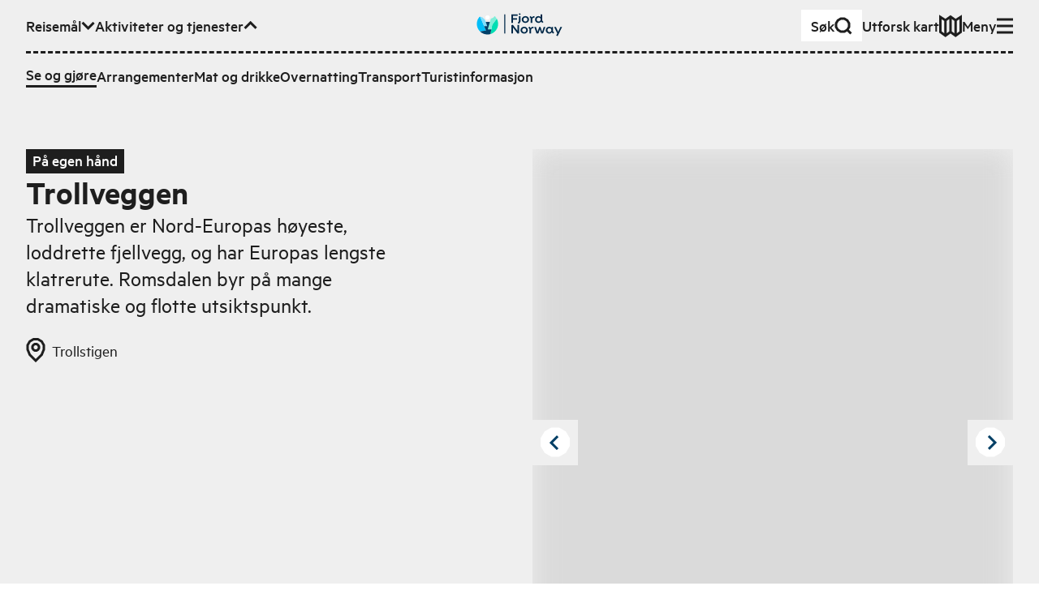

--- FILE ---
content_type: text/html; charset=utf-8
request_url: https://www.fjordnorway.com/no/se-og-gjore/trollveggen
body_size: 15373
content:
<!DOCTYPE html><html><head><meta charSet="utf-8" data-next-head=""/><meta name="viewport" content="width=device-width" data-next-head=""/><link rel="alternate" href="https://www.fjordnorway.com/no/se-og-gjore/trollveggen" hrefLang="no" data-next-head=""/><link rel="alternate" href="https://www.fjordnorway.com/en/see-and-do/trollveggen" hrefLang="en" data-next-head=""/><link rel="alternate" href="https://www.fjordnorway.com/de/sehen-und-erleben/trollveggen" hrefLang="de" data-next-head=""/><meta name="siteimprove-page-type" content="product" data-next-head=""/><meta name="siteimprove-page-variation" content="activity" data-next-head=""/><meta name="siteimprove-region-id" content="ac360348-5de5-47fa-ae82-bd5d6c117ec0" data-next-head=""/><meta name="siteimprove-region-title" content="Nordvest - NO" data-next-head=""/><meta property="og:type" content="website" data-next-head=""/><meta property="og:title" content="Trollveggen - Fjord Norway" data-next-head=""/><meta property="og:description" content="Trollveggen er Nord-Europas høyeste, loddrette fjellvegg, og har Europas lengste klatrerute. Romsdalen byr på mange dramatiske og flotte utsiktspunkt. 

..." data-next-head=""/><meta property="og:image" content="https://res.cloudinary.com/djew0njor/image/upload/w_1200,h_630,c_fill/xCv-8XoB-AdchkFxcXi9w.jpeg" data-next-head=""/><meta property="og:url" content="https://fjordnorway.com/no/se-og-gjore/trollveggen" data-next-head=""/><meta name="twitter:card" content="summary_large_image" data-next-head=""/><meta property="twitter:title" content="Trollveggen - Fjord Norway" data-next-head=""/><meta name="twitter:description" content="Trollveggen er Nord-Europas høyeste, loddrette fjellvegg, og har Europas lengste klatrerute. Romsdalen byr på mange dramatiske og flotte utsiktspunkt. 

..." data-next-head=""/><meta name="twitter:image" content="https://res.cloudinary.com/djew0njor/image/upload/w_1200,h_630,c_fill/xCv-8XoB-AdchkFxcXi9w.jpeg" data-next-head=""/><meta name="twitter:url" content="https://fjordnorway.com/no/se-og-gjore/trollveggen" data-next-head=""/><title data-next-head="">Trollveggen - Fjord Norway</title><link rel="icon" href="/favicon.ico" data-next-head=""/><meta name="description" content="Trollveggen er Nord-Europas høyeste, loddrette fjellvegg, og har Europas lengste klatrerute. Romsdalen byr på mange dramatiske og flotte utsiktspunkt. 

..." data-next-head=""/><link rel="canonical" href="https://www.fjordnorway.com/no/se-og-gjore/trollveggen" data-next-head=""/><link rel="preconnect" href="https://res.cloudinary.com"/><link rel="dns-prefetch" href="https://res.cloudinary.com"/><link rel="apple-touch-icon" sizes="57x57" href="/favicons/apple-icon-57x57.png"/><link rel="apple-touch-icon" sizes="60x60" href="/favicons/apple-icon-60x60.png"/><link rel="apple-touch-icon" sizes="72x72" href="/favicons/apple-icon-72x72.png"/><link rel="apple-touch-icon" sizes="76x76" href="/favicons/apple-icon-76x76.png"/><link rel="apple-touch-icon" sizes="114x114" href="/favicons/apple-icon-114x114.png"/><link rel="apple-touch-icon" sizes="120x120" href="/favicons/apple-icon-120x120.png"/><link rel="apple-touch-icon" sizes="144x144" href="/favicons/apple-icon-144x144.png"/><link rel="apple-touch-icon" sizes="152x152" href="/favicons/apple-icon-152x152.png"/><link rel="apple-touch-icon" sizes="180x180" href="/favicons/apple-icon-180x180.png"/><link rel="icon" type="image/png" sizes="192x192" href="/favicons/android-icon-192x192.png"/><link rel="icon" type="image/png" sizes="32x32" href="/favicons/favicon-32x32.png"/><link rel="icon" type="image/png" sizes="96x96" href="/favicons/favicon-96x96.png"/><link rel="icon" type="image/png" sizes="16x16" href="/favicons/favicon-16x16.png"/><link rel="manifest" href="/favicons/manifest.json"/><meta name="msapplication-TileColor" content="#ffffff"/><meta name="msapplication-TileImage" content="/ms-icon-144x144.png"/><meta name="apple-mobile-web-app-title" content="Fjord Norway"/><meta name="theme-color" content="#ffffff"/><meta name="robots" content="index, follow"/><meta name="googlebot" content="index, follow"/><link data-next-font="size-adjust" rel="preconnect" href="/" crossorigin="anonymous"/><link rel="preload" href="/_next/static/css/c446be997710b45b.css" as="style"/><link rel="stylesheet" href="/_next/static/css/c446be997710b45b.css" data-n-g=""/><link rel="preload" href="/_next/static/css/cac862c5b2b12809.css" as="style"/><link rel="stylesheet" href="/_next/static/css/cac862c5b2b12809.css"/><link rel="preload" href="/_next/static/css/578021f012eeefc3.css" as="style"/><link rel="stylesheet" href="/_next/static/css/578021f012eeefc3.css" data-n-p=""/><noscript data-n-css=""></noscript><script defer="" nomodule="" src="/_next/static/chunks/polyfills-42372ed130431b0a.js"></script><script src="/_next/static/chunks/webpack-bf652ede2bf67375.js" defer=""></script><script src="/_next/static/chunks/framework-64c7e2851fb432f4.js" defer=""></script><script src="/_next/static/chunks/main-892057f11c99733a.js" defer=""></script><script src="/_next/static/chunks/pages/_app-c29c8c6225526ece.js" defer=""></script><script src="/_next/static/chunks/29107295-a8ea5f5f7020727c.js" defer=""></script><script src="/_next/static/chunks/5c0b189e-ed4350fbd57b9f3a.js" defer=""></script><script src="/_next/static/chunks/2c796e83-2acfd1231270e56a.js" defer=""></script><script src="/_next/static/chunks/dd81a582-77dccf0ed826b463.js" defer=""></script><script src="/_next/static/chunks/1106-77f4f5eae761bce1.js" defer=""></script><script src="/_next/static/chunks/2465-a54fe883738432f1.js" defer=""></script><script src="/_next/static/chunks/5643-d1cf100b81cac05b.js" defer=""></script><script src="/_next/static/chunks/1515-c07ce4c866ed8c8d.js" defer=""></script><script src="/_next/static/chunks/5599-da4f893448d393dd.js" defer=""></script><script src="/_next/static/chunks/7774-2e918c802abb02d8.js" defer=""></script><script src="/_next/static/chunks/6460-4eb9e5cede70d180.js" defer=""></script><script src="/_next/static/chunks/5614-13516a94488c9261.js" defer=""></script><script src="/_next/static/chunks/1764-b21c559b2e52db80.js" defer=""></script><script src="/_next/static/chunks/9551-b5173c1944ef09eb.js" defer=""></script><script src="/_next/static/chunks/8476-03010abafc08cec2.js" defer=""></script><script src="/_next/static/chunks/3395-b4d9348ef0558991.js" defer=""></script><script src="/_next/static/chunks/8588-695685ad3ae02e73.js" defer=""></script><script src="/_next/static/chunks/9852-862c9ad938d8ca9c.js" defer=""></script><script src="/_next/static/chunks/3548-45d5f84b21dce0d0.js" defer=""></script><script src="/_next/static/chunks/8739-62db60fdd7e72927.js" defer=""></script><script src="/_next/static/chunks/7084-14d0be41c1cbaa89.js" defer=""></script><script src="/_next/static/chunks/7918-3c93193c0d7f30dc.js" defer=""></script><script src="/_next/static/chunks/3661-0cae6c2d8ba32f3b.js" defer=""></script><script src="/_next/static/chunks/3913-566c024fdc7ddd8b.js" defer=""></script><script src="/_next/static/chunks/9508-dcc61590053a4f11.js" defer=""></script><script src="/_next/static/chunks/3690-069eeb11ce6718e5.js" defer=""></script><script src="/_next/static/chunks/3676-1d96d2705e6188b8.js" defer=""></script><script src="/_next/static/chunks/7754-0c01db1df07420e1.js" defer=""></script><script src="/_next/static/chunks/pages/no/se-og-gjore/%5BproductOrCategorySlug%5D-ee9f061f867056f7.js" defer=""></script><script src="/_next/static/srKUL_xX33ufarDYtYG93/_buildManifest.js" defer=""></script><script src="/_next/static/srKUL_xX33ufarDYtYG93/_ssgManifest.js" defer=""></script></head><body><p></p><div id="__next"><div class="app"><!--$--><!--$--><div id="page" class="min-h-screen flex flex-col overflow-hidden"><!--$--><div class="z-80 relative"><div aria-live="assertive" class=" xs:left-auto xs:w-auto fixed top-0 left-0 right-0 w-full pt-4 pr-4 pl-4 "></div></div><header class="bg-grey-light"><a class="bg-green z-90 sr-only top-6 left-12 focus:not-sr-only focus:fixed focus:py-1.5 focus:px-3" href="#main-content">Hopp til hovedinnhold</a><div class="relative w-full max-w-screen-3xl mx-auto px-4 sm:px-8 xl:px-12 w-full py-3"><nav class="relative z-10 w-full"><ul class="flex flex-wrap items-center gap-x-4 xl:gap-x-6"><li class="mr-auto md:hidden"><a class="flex w-max origin-center items-center gap-1 font-medium transition-transform duration-100 ease-out hover:scale-110 sm:gap-2 px-2 sm:px-3 py-1 sm:py-1.5 sm:gap-4 bg-white" href="/no/sok"><span class="">Søk</span><svg class="stroke-current flex-none scale-75 sm:scale-100" fill="none" viewBox="0 0 22 22" width="22px" height="22px" xmlns="http://www.w3.org/2000/svg" xmlns:xlink="http://www.w3.org/1999/xlink" stroke-linejoin="miter" preserveAspectRatio="xMinYMin meet"><path d="M12.1647 2H7.83529L4.16471 4.16471L2 7.83529V12.1647L4.16471 15.8353L7.83529 18H12.1647L15.8353 15.8353L18 12.1647V7.83529L15.8353 4.16471L12.1647 2Z M16 16L20.5 20.5" class="lg:stroke-3 stroke-2"></path></svg></a></li><li class="hidden lg:contents" role="listitem"><button class="flex w-max origin-center items-center gap-1 font-medium transition-transform duration-100 ease-out hover:scale-110 sm:gap-2" aria-expanded="false" aria-hidden="true"><span>Reisemål</span><svg class="stroke-current flex-none scale-75 sm:scale-100" fill="none" viewBox="0 0 17 12" width="17px" height="12px" xmlns="http://www.w3.org/2000/svg" xmlns:xlink="http://www.w3.org/1999/xlink" stroke-linejoin="miter" preserveAspectRatio="xMinYMin meet"><path d="M1.56958 1.92384L8.56958 8.92384L15.5696 1.92383" class="lg:stroke-3 stroke-2"></path></svg></button><div class="overflow-hidden order-last w-full flex-none !overflow-visible pointer-events-none invisible h-0" style="height:0px;opacity:0;margin-bottom:0px"><div class="relative"><div class="mt-3"><div class="r-border-t border-dashed pt-3"><div class="flex flex-col gap-4 sm:gap-4 md:gap-6"><ul class="flex flex-col flex-wrap gap-4 gap-y-3 sm:flex-row sm:items-center sm:gap-x-4 md:gap-x-6"><li class=""><a class="flex w-max origin-center items-center gap-1 font-medium transition-transform duration-100 ease-out hover:scale-110 sm:gap-2" title="Top menu - Destinations - Regions" handle="destinations" href="/no/destinasjoner"><span class="">Destinasjoner</span></a></li><li class=""><a class="flex w-max origin-center items-center gap-1 font-medium transition-transform duration-100 ease-out hover:scale-110 sm:gap-2" title="Top menu - Destinations - Cities and places" handle="attractions" href="/no/attraksjoner"><span class="">Byer og steder</span></a></li></ul></div></div></div></div></div></li><li class="hidden md:contents" role="listitem"><button class="flex w-max origin-center items-center gap-1 font-medium transition-transform duration-100 ease-out hover:scale-110 sm:gap-2" aria-expanded="true" aria-hidden="false"><span>Aktiviteter og tjenester</span><svg class="stroke-current flex-none scale-75 sm:scale-100" fill="none" viewBox="0 0 17 12" width="17px" height="12px" xmlns="http://www.w3.org/2000/svg" xmlns:xlink="http://www.w3.org/1999/xlink" stroke-linejoin="miter" preserveAspectRatio="xMinYMin meet"><path d="M15.5693 8.92382L8.56934 1.92382L1.56932 8.92383" class="lg:stroke-3 stroke-2"></path></svg></button><div class="overflow-hidden order-last w-full flex-none !overflow-visible" style="height:auto;opacity:1;margin-bottom:auto"><div class="relative"><div class="mt-3"><div class="r-border-t border-dashed pt-3"><div class="flex flex-col gap-4 sm:gap-4 md:gap-6"><ul class="flex flex-col flex-wrap gap-4 gap-y-3 sm:flex-row sm:items-center sm:gap-x-4 md:gap-x-6"><li class=""><a class="flex w-max origin-center items-center gap-1 font-medium transition-transform duration-100 ease-out hover:scale-110 sm:gap-2 r-border-b" title="Activities" handle="see-and-do" href="/no/se-og-gjore"><span class="">Se og gjøre</span></a></li><li class=""><a class="flex w-max origin-center items-center gap-1 font-medium transition-transform duration-100 ease-out hover:scale-110 sm:gap-2" title="Events" handle="events" href="/no/arrangementer"><span class="">Arrangementer</span></a></li><li class=""><a class="flex w-max origin-center items-center gap-1 font-medium transition-transform duration-100 ease-out hover:scale-110 sm:gap-2" title="category-foodAndDrinks" handle="food-and-drinks" href="/no/mat-og-drikke"><span class="">Mat og drikke</span></a></li><li class=""><a class="flex w-max origin-center items-center gap-1 font-medium transition-transform duration-100 ease-out hover:scale-110 sm:gap-2" title="sleep" handle="sleep" href="/no/overnatting"><span class="">Overnatting</span></a></li><li class=""><a class="flex w-max origin-center items-center gap-1 font-medium transition-transform duration-100 ease-out hover:scale-110 sm:gap-2" title="transport-uppercase" handle="transport" href="/no/transport"><span class="">Transport</span></a></li><li class=""><a class="flex w-max origin-center items-center gap-1 font-medium transition-transform duration-100 ease-out hover:scale-110 sm:gap-2" title="Turistinformasjon" handle="tourist-information" href="/no/turistinformasjon"><span class="">Turistinformasjon</span></a></li></ul></div></div></div></div></div></li><li class="hidden xl:block"><a class="flex w-max origin-center items-center gap-1 font-medium transition-transform duration-100 ease-out hover:scale-110 sm:gap-2" href="/no/reiseinspirasjon"><span class="">Reiseinspirasjon</span></a></li><li class="pointer-events-none absolute left-0 right-0 top-0 flex justify-center sm:top-1"><a class="pointer-events-auto block max-h-[32px] transition-transform hover:scale-110" title="Gå til forsiden" href="/no"><div class="xs:hidden block w-max"><img alt="Fjord Norway logo" loading="lazy" width="72" height="32" decoding="async" data-nimg="1" style="color:transparent" src="/svg/branding/fn-logo-2023.svg"/></div><div class="xs:block hidden w-max"><img alt="Fjord Norway logo" loading="lazy" width="106" height="32" decoding="async" data-nimg="1" style="color:transparent" src="/svg/branding/fn-logo-2023.svg"/></div></a></li><div class="ml-auto flex flex-wrap items-center gap-x-4 xl:gap-x-6"><li class="hidden md:block"><a class="flex w-max origin-center items-center gap-1 font-medium transition-transform duration-100 ease-out hover:scale-110 sm:gap-2 px-3 py-1.5 md:gap-8 bg-white" href="/no/sok"><span class="">Søk</span><svg class="stroke-current flex-none scale-75 sm:scale-100" fill="none" viewBox="0 0 22 22" width="22px" height="22px" xmlns="http://www.w3.org/2000/svg" xmlns:xlink="http://www.w3.org/1999/xlink" stroke-linejoin="miter" preserveAspectRatio="xMinYMin meet"><path d="M12.1647 2H7.83529L4.16471 4.16471L2 7.83529V12.1647L4.16471 15.8353L7.83529 18H12.1647L15.8353 15.8353L18 12.1647V7.83529L15.8353 4.16471L12.1647 2Z M16 16L20.5 20.5" class="lg:stroke-3 stroke-2"></path></svg></a></li><li class="hidden lg:block"><a class="flex w-max origin-center items-center gap-1 font-medium transition-transform duration-100 ease-out hover:scale-110 sm:gap-2" href="/no/plan"><span class="flex items-center gap-2">Utforsk kart</span><svg class="stroke-current flex-none scale-75 sm:scale-100" fill="none" viewBox="0 0 28 28" width="28px" height="28px" xmlns="http://www.w3.org/2000/svg" xmlns:xlink="http://www.w3.org/1999/xlink" stroke-linejoin="miter" preserveAspectRatio="xMinYMin meet"><path d="M1.5 21.5V3.00001L7.75 7L14 2.52789L20.25 7L26.4979 3.00001V21.5L20.25 26L14 21.5006L7.75 26L1.5 21.5Z M13.999 2.52789V21.5279 M20.25 7V26 M7.75 7V26" class="lg:stroke-3 stroke-2"></path></svg></a></li></div><li class="contents" role="listitem"><button class="flex w-max origin-center items-center gap-1 font-medium transition-transform duration-100 ease-out hover:scale-110 sm:gap-2" aria-expanded="false" aria-hidden="true"><span>Meny</span><svg class="stroke-current flex-none scale-75 sm:scale-100" fill="none" viewBox="0 0 20 20" width="20px" height="20px" xmlns="http://www.w3.org/2000/svg" xmlns:xlink="http://www.w3.org/1999/xlink" stroke-linejoin="miter" preserveAspectRatio="xMinYMin meet"><path d="M0 18H20 M0 10H20 M0 2H20" class="lg:stroke-3 stroke-2"></path></svg></button><div class="overflow-hidden order-last w-full flex-none !overflow-visible pointer-events-none invisible h-0" style="height:0px;opacity:0;margin-bottom:0px"><div class="relative"><div class="mt-3"><div class="r-border-t border-dashed pt-3"><div class="flex flex-col gap-4 sm:gap-4 md:gap-6"><ul class="xs:columns-2 3xl:max-w-lg max-w-md"><li class="mb-1 lg:mb-2"><a class="flex w-max origin-center items-center gap-1 font-medium transition-transform duration-100 ease-out hover:scale-110 sm:gap-2" title="Top menu - Destinations - Regions" handle="destinations" href="/no/destinasjoner"><span class="">Destinasjoner</span></a></li><li class="mb-1 lg:mb-2"><a class="flex w-max origin-center items-center gap-1 font-medium transition-transform duration-100 ease-out hover:scale-110 sm:gap-2" title="Top menu - Destinations - Cities and places" handle="attractions" href="/no/attraksjoner"><span class="">Byer og steder</span></a></li><li class="lg:mb-1"><a class="flex w-max origin-center items-center gap-1 font-medium transition-transform duration-100 ease-out hover:scale-110 sm:gap-2 r-border-b" title="Activities" handle="see-and-do" href="/no/se-og-gjore"><span class="">Se og gjøre</span></a></li><li class="mb-1 lg:mb-2"><a class="flex w-max origin-center items-center gap-1 font-medium transition-transform duration-100 ease-out hover:scale-110 sm:gap-2" title="Events" handle="events" href="/no/arrangementer"><span class="">Arrangementer</span></a></li><li class="mb-1 lg:mb-2"><a class="flex w-max origin-center items-center gap-1 font-medium transition-transform duration-100 ease-out hover:scale-110 sm:gap-2" title="category-foodAndDrinks" handle="food-and-drinks" href="/no/mat-og-drikke"><span class="">Mat og drikke</span></a></li><li class="mb-1 lg:mb-2"><a class="flex w-max origin-center items-center gap-1 font-medium transition-transform duration-100 ease-out hover:scale-110 sm:gap-2" title="sleep" handle="sleep" href="/no/overnatting"><span class="">Overnatting</span></a></li><li class="mb-1 lg:mb-2"><a class="flex w-max origin-center items-center gap-1 font-medium transition-transform duration-100 ease-out hover:scale-110 sm:gap-2" title="transport-uppercase" handle="transport" href="/no/transport"><span class="">Transport</span></a></li><li class="mb-1 lg:mb-2"><a class="flex w-max origin-center items-center gap-1 font-medium transition-transform duration-100 ease-out hover:scale-110 sm:gap-2" title="Turistinformasjon" handle="tourist-information" href="/no/turistinformasjon"><span class="">Turistinformasjon</span></a></li><li class="mb-1 lg:mb-2"><a class="flex w-max origin-center items-center gap-1 font-medium transition-transform duration-100 ease-out hover:scale-110 sm:gap-2" title="Inspiration" handle="inspiration" href="/no/reiseinspirasjon"><span class="">Reiseinspirasjon</span></a></li></ul><div class="r-border-b border-dashed pb-3"><ul class="lg:border-t-3 items-center justify-end gap-5 border-t-2 border-dashed pt-3 sm:flex"><li class="lg:hidden"><a class="flex w-max origin-center items-center gap-1 font-medium transition-transform duration-100 ease-out hover:scale-110 sm:gap-2" href="/no/plan"><span class="flex items-center gap-2">Utforsk kart</span><svg class="stroke-current flex-none scale-75 sm:scale-100" fill="none" viewBox="0 0 28 28" width="28px" height="28px" xmlns="http://www.w3.org/2000/svg" xmlns:xlink="http://www.w3.org/1999/xlink" stroke-linejoin="miter" preserveAspectRatio="xMinYMin meet"><path d="M1.5 21.5V3.00001L7.75 7L14 2.52789L20.25 7L26.4979 3.00001V21.5L20.25 26L14 21.5006L7.75 26L1.5 21.5Z M13.999 2.52789V21.5279 M20.25 7V26 M7.75 7V26" class="lg:stroke-3 stroke-2"></path></svg></a></li><li><div class="relative inline-flex gap-1 items-center group mr-4 lg:mr-6 leading-tighter font-medium origin-center transition-transform duration-100 ease-out hover:scale-110 !mr-0 translate-y-[1px]"><label class=" r-border-b block border-solid border-transparent py-1 " for="header-menu-language">Change language</label><select id="header-menu-language" name="header-menu-language" autoComplete="header-menu-language" class="form-select absolute inset-0 m-0 overflow-hidden border-none bg-transparent bg-none p-0 pr-2 text-transparent hover:cursor-pointer focus:border-blue-dark focus:outline-none focus-visible:shadow-outline-solid-blue-dark-2 lg:focus-visible:shadow-outline-solid-blue-dark-3 focus-visible:outline-green lg:focus-visible:outline-3 focus-visible:outline-dotted focus-visible:outline-2"><option value="no" selected="">Norsk</option><option value="en">English</option><option value="de">Deutsch</option></select><svg class="stroke-current flex-none scale-75 sm:scale-100" fill="none" viewBox="0 0 23 23" width="23px" height="23px" xmlns="http://www.w3.org/2000/svg" xmlns:xlink="http://www.w3.org/1999/xlink" stroke-linejoin="miter" preserveAspectRatio="xMinYMin meet"><path d="M2.40002 10.6073L21.4 10.6073M9.72695 1.55652L8.3698 9.31705V12.5283L9.72695 20.5564M14.3455 20.5565L15.7026 12.796V9.58473L14.3455 1.55659M14.4706 1.55652H9.32944L4.97061 4.09089L2.40002 8.38831V13.457L4.97061 17.7545L9.32944 20.2888H14.4706L18.8294 17.7545L21.4 13.457V8.38831L18.8294 4.09089L14.4706 1.55652Z" class="lg:stroke-3 stroke-2"></path></svg></div></li></ul></div></div></div></div></div></div></li></ul></nav></div></header><main data-content="main" id="main-content" class="relative transition-all duration-300 flex-1"><header id="page-header" class="relative mb-8 md:mb-16 lg:mb-24 pt-8 md:pt-12 lg:pt-16 2xl:pt-24 transition-colors duration-300 ease-in-out bg-grey-light pb-0 md:pb-4"><div class="relative w-full max-w-screen-3xl mx-auto px-4 sm:px-8 xl:px-12"><div class="grid gap-x-4 md:gap-x-6 lg:gap-x-8 gap-y-3 md:gap-y-4 lg:gap-y-6 grid-cols-12"><div class=" col-span-12 col-start-1 md:col-span-11 md:col-start-2 lg:col-span-5 lg:col-start-1 xl:col-start-2 "><span class="relative inline-block px-2 pb-[0.15em] font-medium bg-black text-white">På egen hånd</span><h1 class="relative r-text-xl leading-tighter mb-2 md:mb-3 lg:mb-4 font-sans font-semibold !mb-0">Trollveggen</h1><p class="relative r-text-md mb-2 leading-tight md:mb-4 lg:mb-6 line-clamp-8">Trollveggen er Nord-Europas høyeste, loddrette fjellvegg, og har Europas lengste klatrerute. Romsdalen byr på mange dramatiske og flotte utsiktspunkt. 

</p><div></div><div class="flex flex-wrap"><a class="hover:underline" href="/no/attraksjoner/trollstigen"><span class="flex items-center mr-4 mb-4 md:mr-8 transform-gpu"><svg class="stroke-current mr-2" fill="none" viewBox="0 0 24 30" width="24px" height="30px" xmlns="http://www.w3.org/2000/svg" xmlns:xlink="http://www.w3.org/1999/xlink" stroke-linejoin="miter" preserveAspectRatio="xMinYMin meet"><path d="M19.2968 4.2L21.9968 8.8V14.2L19.2968 20.8L11.9968 28L4.69676 20.8L1.99677 14.2V8.8L4.69676 4.2L9.29677 1.5H14.6968L19.2968 4.2Z M13.0968 7.5H10.8968L9.09677 8.6L7.99677 10.4V12.6L9.09677 14.4L10.8968 15.5H13.0968L14.8968 14.4L15.9968 12.6V10.4L14.8968 8.6L13.0968 7.5Z" class="lg:stroke-3 stroke-2"></path></svg><span>Trollstigen</span></span></a></div></div><div class="relative col-span-12 lg:col-span-6 lg:col-start-7"><div><div class="flex justify-between"><button aria-label="Previous image" class="group block absolute top-1/2 left-0 z-20 -translate-y-3/4 p-2"><svg class="stroke-blue-dark absolute top-1/2 left-1/2 -translate-x-2 -translate-y-1/2" fill="none" viewBox="0 0 13 18" width="13px" height="18px" xmlns="http://www.w3.org/2000/svg" xmlns:xlink="http://www.w3.org/1999/xlink" stroke-linejoin="miter" preserveAspectRatio="xMinYMin meet"><path d="M11 17.25L2.99999 9.25L11 1.25" class="lg:stroke-3 stroke-2"></path></svg><svg class="group-hover:fill-green fill-white" fill="none" viewBox="0 0 40 40" width="40px" height="40px" xmlns="http://www.w3.org/2000/svg" xmlns:xlink="http://www.w3.org/1999/xlink" stroke-linejoin="miter" preserveAspectRatio="xMinYMin meet"><path d="M24.8706 1.5H15.1294L6.87059 6.37059L2 14.6294V24.3706L6.87059 32.6294L15.1294 37.5H24.8706L33.1294 32.6294L38 24.3706C38 20.5664 38 18.4336 38 14.6294L33.1294 6.37059L24.8706 1.5Z" class="lg:stroke-3 stroke-2"></path></svg></button><button aria-label="Next image" class="group block absolute top-1/2 right-0 z-20 -translate-y-3/4 p-2"><svg class="stroke-blue-dark absolute top-1/2 left-1/2 -translate-x-1 -translate-y-1/2" fill="none" viewBox="0 0 13 20" width="13px" height="20px" xmlns="http://www.w3.org/2000/svg" xmlns:xlink="http://www.w3.org/1999/xlink" stroke-linejoin="miter" preserveAspectRatio="xMinYMin meet"><path d="M2.00001 17.9819L10 9.98193L2 1.98193" class="lg:stroke-3 stroke-2"></path></svg><svg class="group-hover:fill-green fill-white" fill="none" viewBox="0 0 40 40" width="40px" height="40px" xmlns="http://www.w3.org/2000/svg" xmlns:xlink="http://www.w3.org/1999/xlink" stroke-linejoin="miter" preserveAspectRatio="xMinYMin meet"><path d="M24.8706 1.5H15.1294L6.87059 6.37059L2 14.6294V24.3706L6.87059 32.6294L15.1294 37.5H24.8706L33.1294 32.6294L38 24.3706C38 20.5664 38 18.4336 38 14.6294L33.1294 6.37059L24.8706 1.5Z" class="lg:stroke-3 stroke-2"></path></svg></button></div><div class="flex justify-center"><div class="relative flex h-[300px] w-full overflow-hidden bg-gray-700 md:h-[650px] xl:h-[500px]"><div class="absolute h-[300px] w-full md:h-[650px] xl:h-[500px]" style="transform:none"><img width="750" height="500" src="https://res.cloudinary.com/djew0njor/image/upload/c_fill,h_27,w_40/q_auto/f_avif/dpr_1.0/xCv-8XoB-AdchkFxcXi9w" alt="" loading="lazy" class="bg-grey/50 h-full w-full object-cover blur-lg"/></div></div></div><div class="text-end"><span class="r-text-xs -0 text-end z-20  px-2 text-black">© Steinar Vikås</span></div><div class="relative touch-pan-y"><div class="mt-2 overflow-hidden overflow-x-auto whitespace-nowrap"><div class="transition-all" style="transition:all 300ms ease-out 0s;transform:translate3d(0px, 0px, 0px)"><button class="hover:border-blue-dark border-3 relative h-16 w-24 border border-transparent border-blue-dark"><div class="relative h-full w-full"><img width="75" height="50" src="https://res.cloudinary.com/djew0njor/image/upload/c_fill,h_27,w_40/q_auto/f_avif/dpr_1.0/xCv-8XoB-AdchkFxcXi9w" alt="" loading="lazy" decoding="async" class="bg-grey/50 transition-filter h-full object-cover h-full w-full blur-sm"/></div></button><button class="hover:border-blue-dark border-3 relative h-16 w-24 border border-transparent false"><div class="relative h-full w-full"><img width="75" height="50" src="https://res.cloudinary.com/djew0njor/image/upload/c_fill,h_27,w_40/q_auto/f_avif/dpr_1.0/v1/Nordvest/Steder/Åndalsnes/Web_Haakon_Lundkvist-04_tgpynp" alt="" loading="lazy" decoding="async" class="bg-grey/50 transition-filter h-full object-cover h-full w-full blur-sm"/></div></button><button class="hover:border-blue-dark border-3 relative h-16 w-24 border border-transparent false"><div class="relative h-full w-full"><img width="75" height="50" src="https://res.cloudinary.com/djew0njor/image/upload/c_fill,h_27,w_40/q_auto/f_avif/dpr_1.0/v1/Nordvest/Steder/Åndalsnes/MOREROMS__NLE_ICN_0004_krv7tc" alt="" loading="lazy" decoding="async" class="bg-grey/50 transition-filter h-full object-cover h-full w-full blur-sm"/></div></button><button class="hover:border-blue-dark border-3 relative h-16 w-24 border border-transparent false"><div class="relative h-full w-full"><img width="75" height="50" src="https://res.cloudinary.com/djew0njor/image/upload/c_fill,h_27,w_40/q_auto/f_avif/dpr_1.0/_KE6OHH6atS-gw5A7UeJ8" alt="" loading="lazy" decoding="async" class="bg-grey/50 transition-filter h-full object-cover h-full w-full blur-sm"/></div></button><button class="hover:border-blue-dark border-3 relative h-16 w-24 border border-transparent false"><div class="relative h-full w-full"><img width="75" height="50" src="https://res.cloudinary.com/djew0njor/image/upload/c_fill,h_27,w_40/q_auto/f_avif/dpr_1.0/dM715vk5Mg_-WzsVdBlWM" alt="" loading="lazy" decoding="async" class="bg-grey/50 transition-filter h-full object-cover h-full w-full blur-sm"/></div></button><button class="hover:border-blue-dark border-3 relative h-16 w-24 border border-transparent false"><div class="relative h-full w-full"><img width="75" height="50" src="https://res.cloudinary.com/djew0njor/image/upload/c_fill,h_27,w_40/q_auto/f_avif/dpr_1.0/v1/Nordvest/Steder/Åndalsnes/Raumabanen_Leif_Olestad_TogFjell_1_ugne2h" alt="" loading="lazy" decoding="async" class="bg-grey/50 transition-filter h-full object-cover h-full w-full blur-sm"/></div></button></div></div></div></div></div></div></div><div class=" absolute left-0 top-full z-0 h-16 w-full md:h-24 "><div disabled="" class="Plx  absolute inset-0 pointer-events-none"><svg width="100%" height="100%" viewBox="0 0 100 100" preserveAspectRatio="none"><polygon points="" fill="#EFEFEF" class="duration-300 ease-in-out"></polygon></svg></div></div></header><section class="relative mb-12 md:mb-20 lg:mb-32"><div class="relative w-full max-w-screen-3xl mx-auto px-4 sm:px-8 xl:px-12"><div class="grid gap-x-4 md:gap-x-6 lg:gap-x-8 gap-y-3 md:gap-y-4 lg:gap-y-6 grid-cols-12"><div class=" col-span-12 col-start-1 md:col-span-11 md:col-start-2 "><div class="mb-4 flex gap-4 md:mb-8 lg:mb-16"><button class="group relative inline-flex items-center r-border border-solid outline-none leading-tight transform-gpu bg-green !text-blue-dark hover:text-blue-dark border-green hover:border-blue-dark hover:bg-white py-2 px-4 font-medium hover:bg-white " title="Legg til reiseplanen min"><svg class="stroke-current mr-2" fill="none" viewBox="0 0 20 20" width="20px" height="20px" xmlns="http://www.w3.org/2000/svg" xmlns:xlink="http://www.w3.org/1999/xlink" stroke-linejoin="miter" preserveAspectRatio="xMinYMin meet"><path d="M20 10H0 M10 0L10 20" class="lg:stroke-3 stroke-2"></path></svg><span class="">Legg til reiseplanen min</span></button></div></div><div class=" col-span-12 col-start-1 mb-8 md:col-span-8 md:col-start-2 md:mb-0 lg:col-span-5 lg:col-start-2 "><div class="mb-4 md:mb-8"><div class="body-text"><h2>Trollveggen - en del av Trolltindene</h2><p>Trollveggen ligger i Rauma kommune i Møre og Romsdal og rekker 1700 meter opp fra bunnen av dalen. 1000 meter av disse er loddrett stup og henger 50 meter utover veggen fra Trolltindeggen.</p><h2>Trollveggen Besøkssenter</h2><p>Like under Trollveggen ligger <a href="https://www.fjordnorway.com/no/se-og-gjore/trollveggen-besokssenter">Trollveggen besøkssenter</a>, som er åpent fra begynnelsen av mai til begynnelsen av september. Selve bygget er spektakulært, med store panoramavinduer mot Trollveggen og visning av film om Trollveggens dramatiske historie. Senteret har også kafeteria, suvenirbutikk og utsiktsplattform mot Trollveggen. Mens du er i området, få med deg Trollstigen, som ligger like ved og som er Norges mest besøkte turistvei.</p><h2>Klatresportens vugge</h2><p>Trollryggen var den første klatreruten i Norge med overnatting i fjellveggen, og er fremdeles den lengste klatreruten i Europa.  Det var i Romsdalsalpene klatresportens vugge sto i Europa rundt 1880, og her ligger fortsatt flere av verdens vanskeligste klatreruter. På motsatt side av Trollveggen rager Romsdalshorn opp i 1555 meters høyde. Trollveggen og Romsdalshorn er et yndet klatremål for både nasjonale og internasjonale klatrere.</p><p>Lenge trodde man ikke det var mulig for et menneske å bevege seg oppe i selve Trollveggen, men i 1965 nådde et engelsk og et norsk klatrelag toppen i løpet av 14 dager (nordmennene én dag før engelskmennene). Men allerede i 1958 var Arne Randers Heen og Ralph Høibakk de første til å bestige klatreruta Trollryggen. Fremdeles er Trollryggen den lengste klatreruten i Europa, med ca. 3,5 km klatring.</p><h2>Ekstrem sport</h2><p>I 1980 kastet finnen Jorma Öster seg ut i fallskjerm fra Trollveggen, noe som medførte at stedet tiltrakk seg fallskjermhoppere fra mange kanter av verden. Bare de to første årene ble det gjort rundt 150 hopp. Men etter flere dødsfall og farefulle redningsaksjoner ble BASE-hopping i Trollveggen forbudt ved norsk lov i 1986.</p><p><br/></p><p> <br/><br/> </p></div></div><ul class=" flex flex-wrap items-center justify-center pt-8 md:pt-16 "><li class=" mr-4 last:mr-0 md:mr-8 "><a class=" block scale-[80%] transition-transform duration-150 ease-out hover:scale-100 md:scale-100 md:hover:scale-110 " href="http://www.tripadvisor.com/Attraction_Review-d3501899" title="Besøk oss på Trip Advisor"><img class="block h-[60px] w-[60px]" src="/external-logos/trip-advisor.svg" alt="Trip Advisor logo"/></a></li></ul></div><div class="col-span-12 lg:col-span-4 lg:col-start-8"><h2 class="relative r-text-md mb-1 leading-tight md:mb-2 font-sans font-semibold r-border-b !mb-4 pb-4">Kontakt</h2><dl class="mb-8 flex w-full flex-wrap"><dt class="mb-4 w-1/2 font-medium">Adresse<!-- -->:</dt><dd class="mb-4 w-1/2 "><ul><li class="block"><span></span></li><li class="block"><span>6300 ÅNDALSNES</span></li><li class="block"><span></span></li></ul></dd><dt class="mb-4 w-1/2 font-medium">Telefon<!-- -->:</dt><dd class="mb-4 w-1/2 "><a class="hover:text-blue-dark hover:shadow-highlight-green break-all underline" href="tel:70 23 88 00" title="70 23 88 00" target="_blank">70 23 88 00</a></dd><dt class="mb-4 w-1/2 font-medium">E-post<!-- -->:</dt><dd class="mb-4 w-1/2 "><a class="hover:text-blue-dark hover:shadow-highlight-green break-all underline" href="mailto:info@visitnorthwest.no" title="info@visitnorthwest.no" target="_blank">info@visitnorthwest.no</a></dd><dt class="mb-4 w-1/2 font-medium">Nettside<!-- -->:</dt><dd class="mb-4 w-1/2 "><a class="hover:text-blue-dark hover:shadow-highlight-green break-all underline" href="https://www.visitandalsnes.com" title="https://www.visitandalsnes.com" target="_blank">www.visitandalsnes.com</a></dd></dl><h2 class="relative r-text-md mb-1 leading-tight md:mb-2 font-sans font-semibold r-border-b !mb-4 pb-4">Fasiliteter</h2><dl class="mb-8 flex w-full flex-wrap"><dt class="mb-4 w-1/2 font-medium">Sesong<!-- -->:</dt><dd class="mb-4 w-1/2 flex"><ul><li class="block"><span>Høst</span></li><li class="block"><span>Vår</span></li><li class="block"><span>Sommer</span></li><li class="block"><span>Vinter</span></li></ul></dd><dt class="mb-4 w-1/2 font-medium">Parkering<!-- -->:</dt><dd class="mb-4 w-1/2 flex"><svg class="stroke-current" fill="none" viewBox="0 0 23 17" width="23px" height="17px" xmlns="http://www.w3.org/2000/svg" xmlns:xlink="http://www.w3.org/1999/xlink" stroke-linejoin="miter" preserveAspectRatio="xMinYMin meet"><path d="M1.6264 7.79383L8.31448 14.4819L21.4299 1.36649" class="lg:stroke-3 stroke-2"></path></svg></dd><dt class="mb-4 w-1/2 font-medium">Utsiktspunkt<!-- -->:</dt><dd class="mb-4 w-1/2 flex"><svg class="stroke-current" fill="none" viewBox="0 0 23 17" width="23px" height="17px" xmlns="http://www.w3.org/2000/svg" xmlns:xlink="http://www.w3.org/1999/xlink" stroke-linejoin="miter" preserveAspectRatio="xMinYMin meet"><path d="M1.6264 7.79383L8.31448 14.4819L21.4299 1.36649" class="lg:stroke-3 stroke-2"></path></svg></dd></dl></div></div></div></section><section class="relative mb-12 md:mb-20 lg:mb-32"><div class="relative w-full max-w-screen-3xl mx-auto px-4 sm:px-8 xl:px-12"><div class="grid gap-x-4 md:gap-x-6 lg:gap-x-8 gap-y-3 md:gap-y-4 lg:gap-y-6 grid-cols-12"><div class="col-span-12"><h2 class="relative r-text-lg leading-tighter mb-1 md:mb-2 font-sans font-semibold py-6">Hvor er<!-- --> <!-- -->Trollveggen</h2><div class="bg-blue h-72 shadow-md md:h-96 lg:h-[500px]"><div class="relative h-full w-full"><div class="h-full w-full"><div style="position:relative;width:100%;height:100%"></div></div></div></div></div></div></div></section></main><footer class="relative pt-[35%] sm:pt-[25%] md:pt-[20%] lg:pt-[15%] pb-8 text-white pointer-events-none"><div class="Plx  absolute inset-0 origin-bottom -mt-12" style="visibility:hidden"><svg width="100%" height="100%" viewBox="0 0 100 100" preserveAspectRatio="none"><polygon points="" fill="#12D9B5" class="duration-300 ease-in-out"></polygon></svg></div><div class="Plx  absolute inset-0 origin-bottom -mt-8" style="visibility:hidden"><svg width="100%" height="100%" viewBox="0 0 100 100" preserveAspectRatio="none"><polygon points="" fill="#0DBBF2" class="duration-300 ease-in-out"></polygon></svg></div><div class="Plx  absolute inset-0 origin-bottom" style="visibility:hidden"><svg width="100%" height="100%" viewBox="0 0 100 100" preserveAspectRatio="none"><polygon points="" fill="#003F65" class="duration-300 ease-in-out"></polygon></svg></div><div class="relative w-full max-w-screen-3xl mx-auto px-4 sm:px-8 xl:px-12"><div class=" pointer-events-auto mb-8 flex w-full flex-wrap items-center justify-center md:justify-between "><nav class=" flex-no-wrap flex w-full justify-start py-4 sm:w-1/3 "><ul class="flex w-full flex-col items-center sm:items-start"><div class="relative inline-flex gap-1 items-center group mr-4 lg:mr-6 leading-tighter font-medium origin-center transition-transform duration-100 ease-out hover:scale-110"><label class=" r-border-b block border-solid border-transparent py-1 " for="footer-language">Change language</label><select id="footer-language" name="footer-language" autoComplete="footer-language" class="form-select absolute inset-0 m-0 overflow-hidden border-none bg-transparent bg-none p-0 pr-2 text-transparent hover:cursor-pointer focus:border-blue-dark focus:outline-none focus-visible:shadow-outline-solid-blue-dark-2 lg:focus-visible:shadow-outline-solid-blue-dark-3 focus-visible:outline-green lg:focus-visible:outline-3 focus-visible:outline-dotted focus-visible:outline-2"><option value="no" selected="">Norsk</option><option value="en">English</option><option value="de">Deutsch</option></select><svg class="stroke-current flex-none scale-75 sm:scale-100" fill="none" viewBox="0 0 23 23" width="23px" height="23px" xmlns="http://www.w3.org/2000/svg" xmlns:xlink="http://www.w3.org/1999/xlink" stroke-linejoin="miter" preserveAspectRatio="xMinYMin meet"><path d="M2.40002 10.6073L21.4 10.6073M9.72695 1.55652L8.3698 9.31705V12.5283L9.72695 20.5564M14.3455 20.5565L15.7026 12.796V9.58473L14.3455 1.55659M14.4706 1.55652H9.32944L4.97061 4.09089L2.40002 8.38831V13.457L4.97061 17.7545L9.32944 20.2888H14.4706L18.8294 17.7545L21.4 13.457V8.38831L18.8294 4.09089L14.4706 1.55652Z" class="lg:stroke-3 stroke-2"></path></svg></div><div><div style="opacity:0"><svg class="animate-spin stroke-black" width="22" height="22" viewBox="0 0 22 22" fill="none" xmlns="http://www.w3.org/2000/svg"><path d="M3.21765 6.5L4.4353 4.43529L8.56471 2H13.4353L17.5647 4.43529L20 8.56471C20 10.4668 20 11.5332 20 13.4353L17.5647 17.5647L13.4353 20H8.56471L4.4353 17.5647L3.21765 15.5" stroke-width="3" stroke-miterlimit="10"></path></svg></div></div><li><a title="Bildebank" class="flex items-center gap-2 mr-4 last:mr-0 xl:mr-6 leading-tighter font-medium text-inherit stroke-inherit transition-transform duration-100 ease-out hover:scale-110" role="link" tabindex="0" href="/no/bildebank"><span class="inline-block py-1">Bildebank</span></a></li><li><a title="Kurs og konferanse" class="flex items-center gap-2 mr-4 last:mr-0 xl:mr-6 leading-tighter font-medium text-inherit stroke-inherit transition-transform duration-100 ease-out hover:scale-110" role="link" tabindex="0" href="/no/kurs-og-konferanse"><span class="inline-block py-1">Kurs og konferanse</span></a></li><li><a title="Bransje" class="flex items-center gap-2 mr-4 last:mr-0 xl:mr-6 leading-tighter font-medium text-inherit stroke-inherit transition-transform duration-100 ease-out hover:scale-110" role="link" tabindex="0" href="/no/bransje"><span class="inline-block py-1">Bransje</span></a></li></ul></nav><a class="flex justify-center order-last sm:order-none w-full sm:w-1/3 pt-8 sm:pt-0 hover:scale-110 transition-transform duration-150 ease-out" title="Forside" href="/no"><img alt="Fjord Norways sekundærlogo" class="w-16 md:w-24 lg:w-32" src="/svg/branding/fn-logo-secondary-inverse-2023.svg"/></a><nav class=" flex w-full flex-col items-center sm:w-1/3 sm:items-end "><a title="Om Fjord Norge" class="flex items-center gap-2 mr-4 last:mr-0 xl:mr-6 leading-tighter font-medium text-inherit stroke-inherit transition-transform duration-100 ease-out hover:scale-110 !mb-0 !mr-0 text-right" role="link" tabindex="0" href="/no/om-fjord-norge"><span class="inline-block py-1">Om Fjord Norge</span></a><a title="Ofte stilte spørsmål" class="flex items-center gap-2 mr-4 last:mr-0 xl:mr-6 leading-tighter font-medium text-inherit stroke-inherit transition-transform duration-100 ease-out hover:scale-110 !mb-0 !mr-0 text-right" role="link" tabindex="0" href="/no/ofte-stilte-sporsmal"><span class="inline-block py-1">Ofte stilte spørsmål</span></a><a title="Personvern" class="flex items-center gap-2 mr-4 last:mr-0 xl:mr-6 leading-tighter font-medium text-inherit stroke-inherit transition-transform duration-100 ease-out hover:scale-110 !mb-0 !mr-0 text-right" role="link" tabindex="0" href="/no/personvern"><span class="inline-block py-1">Personvern</span></a><a title="Registrer arrangement" class="flex items-center gap-2 mr-4 last:mr-0 xl:mr-6 leading-tighter font-medium text-inherit stroke-inherit transition-transform duration-100 ease-out hover:scale-110 !mb-0 !mr-0 text-right" role="link" tabindex="0" href="/no/registrer/arrangement"><span class="inline-block py-1">Registrer arrangement</span></a></nav></div></div></footer><!--/$--></div><nav class="fixed top-0 right-0 left-0 p-2 md:p-4 transform-gpu backdrop-blur-sm bg-grey-light bg-opacity-90 shadow-md z-10" style="opacity:0;transform:translateY(-100%)"><div class="flex items-center justify-end"><div class="flex gap-4"><button class="group relative inline-flex items-center r-border border-solid outline-none leading-tight transform-gpu bg-green !text-blue-dark hover:text-blue-dark border-green hover:border-blue-dark hover:bg-white py-2 px-4 font-medium hover:bg-white " title="Legg til reiseplanen min"><svg class="stroke-current mr-2" fill="none" viewBox="0 0 20 20" width="20px" height="20px" xmlns="http://www.w3.org/2000/svg" xmlns:xlink="http://www.w3.org/1999/xlink" stroke-linejoin="miter" preserveAspectRatio="xMinYMin meet"><path d="M20 10H0 M10 0L10 20" class="lg:stroke-3 stroke-2"></path></svg><span class="">Legg til reiseplanen min</span></button></div></div></nav><!--/$--><!--/$--></div></div><script id="__NEXT_DATA__" type="application/json">{"props":{"pageProps":{"isCategoryPage":false,"item":{"_id":"06a70f85-40e2-438f-93b5-bf3da7d86ade","_type":"Activity","address":{"_type":"Address","postalAddress":{"_type":"PostalAddress","addressLocality":"","addressRegion":"ÅNDALSNES","postalCode":"6300"}},"category":{"_id":"5633b95f-9b23-458e-8ba6-c1f4dc1c0a58","locTitle":{"_type":"LocaleString","de":"Sightseeing","en":"Sightseeing","no":"Sightseeing"},"title":"Sightseeing"},"certificates":{"_type":"GreenCertificat"},"cloudinaryImages":[{"image":{"context":{"custom":{"created":"2018-01-18T12:38:30","credit":"Steinar Vikås"}},"public_id":"xCv-8XoB-AdchkFxcXi9w","secure_url":"https://res.cloudinary.com/djew0njor/image/upload/v1624880053/xCv-8XoB-AdchkFxcXi9w.jpg"},"locDescription":null,"mainImage":true},{"image":{"context":{"custom":{"credit":"Haakon Lundkvist / visitnorthwest.no"}},"public_id":"Nordvest/Steder/Åndalsnes/Web_Haakon_Lundkvist-04_tgpynp","secure_url":"https://res.cloudinary.com/djew0njor/image/upload/v1660033651/Nordvest/Steder/%C3%85ndalsnes/Web_Haakon_Lundkvist-04_tgpynp.jpg"},"locDescription":null,"mainImage":null},{"image":{"context":{"custom":{"credit":"Sven-Erik Knoff"}},"public_id":"Nordvest/Steder/Åndalsnes/MOREROMS__NLE_ICN_0004_krv7tc","secure_url":"https://res.cloudinary.com/djew0njor/image/upload/v1660034020/Nordvest/Steder/%C3%85ndalsnes/MOREROMS__NLE_ICN_0004_krv7tc.jpg"},"locDescription":null,"mainImage":null},{"image":{"context":{"custom":{"created":"2018-01-18T12:26:24","credit":"Øyvind Heen"}},"public_id":"_KE6OHH6atS-gw5A7UeJ8","secure_url":"https://res.cloudinary.com/djew0njor/image/upload/v1624880046/_KE6OHH6atS-gw5A7UeJ8.jpg"},"locDescription":null,"mainImage":false},{"image":{"context":{"custom":{"alt":"Trollveggen Besøkssenter","created":"2011-09-09T09:51:27","credit":"Leif Jonny Olestad"}},"public_id":"dM715vk5Mg_-WzsVdBlWM","secure_url":"https://res.cloudinary.com/djew0njor/image/upload/v1624441894/dM715vk5Mg_-WzsVdBlWM.jpg"},"locDescription":null,"mainImage":false},{"image":{"context":{"custom":{"credit":"Leif Olestad"}},"public_id":"Nordvest/Steder/Åndalsnes/Raumabanen_Leif_Olestad_TogFjell_1_ugne2h","secure_url":"https://res.cloudinary.com/djew0njor/image/upload/v1660034241/Nordvest/Steder/%C3%85ndalsnes/Raumabanen_Leif_Olestad_TogFjell_1_ugne2h.jpg"},"locDescription":null,"mainImage":null}],"contactPoint":{"_type":"ContactPoint","bookingUrl":"","email":"info@visitnorthwest.no","locBookingUrl":{"de":"","en":"","no":""},"locWebUrl":{"de":"https://www.visitandalsnes.com","en":"https://www.visitandalsnes.com","no":"https://www.visitandalsnes.com"},"telephone":"70 23 88 00","webURL":"www.visitandalsnes.com"},"expired":null,"externalSystems":[{"_key":"ext_3501899-0","_type":"ExternalSystem","externalCustom1":null,"externalId":"3501899","externalURI":"http://www.tripadvisor.com/Attraction_Review-d3501899","isPublic":true,"title":"Tripadvisor"}],"facilities":[{"facility":{"_id":"5d6cba4c-1b3d-498d-ba37-1db924b07329","facilityType":"season","locShortDescription":null,"locTitle":{"_type":"LocaleString","de":"Jahreszeit","en":"Season","no":"Sesong"},"subCategories":[{"_id":"0aaaa291-5a1d-4487-ad0b-a45d3f9a9f13","locSlug":{"_type":"LocaleSlug","de":{"_type":"slug","current":"bars-und-kneipen"},"en":{"_type":"slug","current":"bars-and-pubs"},"no":{"_type":"slug","current":"bar-og-pub"}},"locTitle":{"_type":"LocaleString","de":"Bars und Kneipen","en":"Bars and pubs","no":"Bar og pub"},"slug":{"current":"bar-og-pub"},"title":"Bar og pub"},{"_id":"26ce1515-6c43-4627-93f5-90778b079b25","locSlug":{"_type":"LocaleSlug","de":{"_type":"slug","current":"flugreisen"},"en":{"_type":"slug","current":"air-travel"},"no":{"_type":"slug","current":"fly"}},"locTitle":{"_type":"LocaleString","de":"Flugreisen","en":"Air travel","no":"Fly"},"slug":{"current":"fly"},"title":"Fly"},{"_id":"2784d756-40ce-410c-b057-f77ba42b732c","locSlug":{"_type":"LocaleSlug","de":{"_type":"slug","current":"auf-eigene-faust"},"en":{"_type":"slug","current":"on-your-own"},"no":{"_type":"slug","current":"pa-egen-hand"}},"locTitle":{"_type":"LocaleString","de":"Auf eigene Faust","en":"On your own","no":"På egen hånd"},"slug":{"current":"pa-egen-hand"},"title":"På egen hånd"},{"_id":"2a618168-644b-459f-8f71-7414db4e3da5","locSlug":{"_type":"LocaleSlug","de":{"_type":"slug","current":"geschafte-und-einkaufszentren"},"en":{"_type":"slug","current":"retail"},"no":{"_type":"slug","current":"butikk-og-kjopesenter"}},"locTitle":{"_type":"LocaleString","de":"Geschäfte und Einkaufszentren","en":"Retail","no":"Butikk og kjøpesenter"},"slug":{"current":"butikk-og-kjøpesenter"},"title":"Butikk og kjøpesenter"},{"_id":"2f7f6003-f3e6-4e04-835c-79c12a567b18","locSlug":{"_type":"LocaleSlug","de":{"_type":"slug","current":"restaurant"},"en":{"_type":"slug","current":"restaurant"},"no":{"_type":"slug","current":"restaurant"}},"locTitle":{"_type":"LocaleString","de":"Restaurant","en":"Restaurant","no":"Restaurant"},"slug":{"current":"restaurant"},"title":"Restaurant"},{"_id":"338fbcec-8064-4dda-a95a-3b84baf26bff","locSlug":{"_type":"LocaleSlug","de":{"_type":"slug","current":"stadtbesichtigung"},"en":{"_type":"slug","current":"city-sightseeing"},"no":{"_type":"slug","current":"by-sightseeing"}},"locTitle":{"_type":"LocaleString","de":"Stadtbesichtigung","en":"City sightseeing","no":"By-sightseeing"},"slug":{"current":"by-sightseeing"},"title":"By-sightseeing"},{"_id":"369be4a7-707e-46ff-9915-3114f88800fa","locSlug":{"_type":"LocaleSlug","de":{"_type":"slug","current":"cafes-und-gaststatten"},"en":{"_type":"slug","current":"cafes-and-bakeries"},"no":{"_type":"slug","current":"kafe-og-bakeri"}},"locTitle":{"de":"Cafés und Gaststätten","en":"Cafés and bakeries","no":"Kafé og bakeri"},"slug":{"current":"kafe-og-bakeri"},"title":"Kafé og bakeri"},{"_id":"3746623f-53d6-4d84-9e3c-d28468f5e5f5","locSlug":{"_type":"LocaleSlug","de":{"_type":"slug","current":"angeln"},"en":{"_type":"slug","current":"fishing"},"no":{"_type":"slug","current":"fiske"}},"locTitle":{"_type":"LocaleString","de":"Angeln","en":"Fishing","no":"Fiske"},"slug":{"current":"fiske"},"title":"Fiske"},{"_id":"4176bbff-2d3d-4755-b1a1-434db9dea783","locSlug":{"_type":"LocaleSlug","de":{"_type":"slug","current":"gastehafen"},"en":{"_type":"slug","current":"guest-harbors"},"no":{"_type":"slug","current":"gjestehavner"}},"locTitle":{"_type":"LocaleString","de":"Gästehäfen","en":"Guest harbours","no":"Gjestehavner"},"slug":{"current":"Gjestehavner"},"title":"Gjestehavner"},{"_id":"46b678e8-8d2a-407c-99d1-071b099973e8","locSlug":{"_type":"LocaleSlug","de":{"_type":"slug","current":"jugendherbergen"},"en":{"_type":"slug","current":"hostels"},"no":{"_type":"slug","current":"vandrehjem-og-gjestehus-gjestgiveri"}},"locTitle":{"_type":"LocaleString","de":"Jugendherbergen und Pensionen","en":"Hostels and guest houses","no":"Vandrerhjem og gjestgiveri"},"slug":{"current":"vandrerhjem-og-gjestgiveri"},"title":"Vandrerhjem og gjestgiveri"},{"_id":"4bd882b6-892f-4c33-af86-38972e5fd6cc","locSlug":{"_type":"LocaleSlug","de":{"_type":"slug","current":"campingplatz"},"en":{"_type":"slug","current":"camping"},"no":{"_type":"slug","current":"camping"}},"locTitle":{"_type":"LocaleString","de":"Campingplatz","en":"Camping","no":"Camping"},"slug":{"current":"camping"},"title":"Camping"},{"_id":"4d4e682e-2535-4f03-a8ad-f322ac66069a","locSlug":{"_type":"LocaleSlug","de":{"_type":"slug","current":"hotel"},"en":{"_type":"slug","current":"hotel"},"no":{"_type":"slug","current":"hotell"}},"locTitle":{"_type":"LocaleString","de":"Hotel","en":"Hotel","no":"Hotell"},"slug":{"current":"hotell"},"title":"Hotell"},{"_id":"4dc2df9a-d4ab-4047-af98-e1ba76c2cf2c","locSlug":{"_type":"LocaleSlug","de":{"_type":"slug","current":"lokales-essen"},"en":{"_type":"slug","current":"local-food"},"no":{"_type":"slug","current":"lokalmat"}},"locTitle":{"_type":"LocaleString","de":"Lokales Essen","en":"Local food","no":"Lokalmat"},"slug":{"current":"lokalmat"},"title":"Lokalmat"},{"_id":"634c3702-fa1d-448f-8150-c9e7c493f10a","locSlug":{"_type":"LocaleSlug","de":{"_type":"slug","current":"vergnugungsparks"},"en":{"_type":"slug","current":"amusement-parks"},"no":{"_type":"slug","current":"fornoyelsesparker"}},"locTitle":{"_type":"LocaleString","de":"Vergnügungsparks","en":"Amusement parks","no":"Fornøyelsesparker"},"slug":{"_type":"slug","current":"fornøyelsesparker"},"title":"Fornøyelsesparker"},{"_id":"64baacc4-6ddd-4be4-90cd-8ab6ed6232dc","locSlug":{"_type":"LocaleSlug","de":{"_type":"slug","current":"der-norwegische-wanderverein"},"en":{"_type":"slug","current":"norwegian-trekking-association"},"no":{"_type":"slug","current":"dnt-og-fjellstuer"}},"locTitle":{"_type":"LocaleString","de":"Der Norwegische Wanderverein","en":"Norwegian Trekking Association","no":"DNT og fjellstuer"},"slug":{"current":"dnt-og-fjellstuer"},"title":"DNT og fjellstuer"},{"_id":"76287093-a89c-4ef7-ab7e-a66033aadfbb","locSlug":{"_type":"LocaleSlug","de":{"_type":"slug","current":"fastfood-und-street-food"},"en":{"_type":"slug","current":"fastfood-and-street-food"},"no":{"_type":"slug","current":"fast-food-og-gatekjokken"}},"locTitle":{"_type":"LocaleString","de":"Fast Food und Street Food","en":"Fastfood and street food","no":"Fast food og gatekjøkken"},"slug":{"current":"fast-food-og-gatekjokken"},"title":"Fast food og gatekjøkken"},{"_id":"772d137a-af42-424e-b91f-4d658b35deba","locSlug":{"_type":"LocaleSlug","de":{"_type":"slug","current":"architektur-und-kulturerbe"},"en":{"_type":"slug","current":"architecture-and-heritage"},"no":{"_type":"slug","current":"arkitektur-og-kulturarv"}},"locTitle":{"_type":"LocaleString","de":"Architektur und Kulturerbe","en":"Architecture and heritage","no":"Arkitektur og kulturarv"},"slug":{"current":"arkitektur-og-kulturarv"},"title":"Arkitektur og kulturarv"},{"_id":"7be098d9-186b-42ae-ad09-ef5dd7996ebb","locSlug":{"_type":"LocaleSlug","de":{"_type":"slug","current":"skifahren"},"en":{"_type":"slug","current":"skiing"},"no":{"_type":"slug","current":"ski"}},"locTitle":{"_type":"LocaleString","de":"Skifahren","en":"Skiing","no":"Ski"},"slug":{"current":"ski"},"title":"Ski"},{"_id":"862eebfb-e229-4d1b-8131-cdc73650e618","locSlug":{"_type":"LocaleSlug","de":{"_type":"slug","current":"bootsfahrten-und-fjordkreuzfahrten"},"en":{"_type":"slug","current":"boat-trips-and-fjord-cruises"},"no":{"_type":"slug","current":"batturer-og-fjordcruise"}},"locTitle":{"_type":"LocaleString","de":"Bootsfahrten und Fjordkreuzfahrten","en":"Boat trips and fjord cruises","no":"Båtturer og fjordcruise"},"slug":{"current":"batturer-og-fjordcruise"},"title":"Båtturer og fjordcruise"},{"_id":"91fa21ce-699a-474c-ad50-4812a0df3e00","locSlug":{"_type":"LocaleSlug","de":{"_type":"slug","current":"kunst-und-museen"},"en":{"_type":"slug","current":"art-and-museums"},"no":{"_type":"slug","current":"kunst-og-museum"}},"locTitle":{"_type":"LocaleString","de":"Kunst und Museen","en":"Art and museums","no":"Kunst og museum"},"slug":{"current":"kunst-og-museum"},"title":"Kunst og museum"},{"_id":"92114ab8-2633-4462-b194-652d7b2f9f67","locSlug":{"_type":"LocaleSlug","de":{"_type":"slug","current":"fahre-und-expressschiff"},"en":{"_type":"slug","current":"ferry-and-boat"},"no":{"_type":"slug","current":"bat-og-ferge"}},"locTitle":{"_type":"LocaleString","de":"Fähre und Expressschiff","en":"Ferry and boat","no":"Båt og ferge"},"slug":{"current":"bat-og-ferge"},"title":"Båt og ferge"},{"_id":"9684c7b5-ca96-47a4-8193-b95be6dae36f","locSlug":{"_type":"LocaleSlug","de":{"_type":"slug","current":"auto"},"en":{"_type":"slug","current":"car"},"no":{"_type":"slug","current":"bil"}},"locTitle":{"_type":"LocaleString","de":"Auto","en":"Car","no":"Bil"},"slug":{"current":"bil"},"title":"Bil"},{"_id":"9e181cae-223d-425a-9bdd-1426b5f3db77","locSlug":{"_type":"LocaleSlug","de":{"_type":"slug","current":"sport"},"en":{"_type":"slug","current":"sport"},"no":{"_type":"slug","current":"sport"}},"locTitle":{"_type":"LocaleString","de":"Sport","en":"Sport","no":"Sport"},"slug":{"current":"sport"},"title":"Sport"},{"_id":"9fab1a72-7141-4f37-aee6-c73e753501e1","locSlug":{"_type":"LocaleSlug","de":{"_type":"slug","current":"musik"},"en":{"_type":"slug","current":"music"},"no":{"_type":"slug","current":"musikk"}},"locTitle":{"_type":"LocaleString","de":"Musik","en":"Music","no":"Musikk"},"slug":{"current":"musikk"},"title":"Musikk"},{"_id":"a4b8432e-f685-4f6e-9f4e-e9fd30051d96","locSlug":{"_type":"LocaleSlug","de":{"_type":"slug","current":"gebirgswanderungen-und-wanderungen"},"en":{"_type":"slug","current":"mountain-hikes-and-walks"},"no":{"_type":"slug","current":"fjellturer-og-vandring"}},"locTitle":{"_type":"LocaleString","de":"Gebirgswanderungen und Wanderungen","en":"Mountain hikes and walks","no":"Fjellturer og vandring"},"slug":{"current":"fjellturer-og-vandring"},"title":"Fjellturer og vandring"},{"_id":"b59ba11b-c189-4627-b51b-895e94c1e81e","locSlug":{"_type":"LocaleSlug","de":{"_type":"slug","current":"aquarium-tierpark"},"en":{"_type":"slug","current":"aquarium-zoo"},"no":{"_type":"slug","current":"akvarium-og-dyreparker"}},"locTitle":{"_type":"LocaleString","de":"Aquarium \u0026 Tierpark","en":"Aquarium \u0026 Zoo","no":"Akvarium og dyreparker"},"slug":{"current":"akvarium-og-dyrepark"},"title":"Akvarium og dyreparker"},{"_id":"b61eff08-d4d6-4c7b-b322-c23a4943eabc","locSlug":{"_type":"LocaleSlug","de":{"_type":"slug","current":"kompletttouren"},"en":{"_type":"slug","current":"package-tours"},"no":{"_type":"slug","current":"pakketurer"}},"locTitle":{"_type":"LocaleString","de":"Kompletttouren","en":"Package tours","no":"Pakketurer"},"slug":{"current":"pakketurer"},"title":"Pakketurer"},{"_id":"b657c1a0-eb03-4333-a71f-98d3d6aea25b","locSlug":{"_type":"LocaleSlug","de":{"_type":"slug","current":"spa-und-sauna"},"en":{"_type":"slug","current":"spa-and-sauna"},"no":{"_type":"slug","current":"spa-og-sauna"}},"locTitle":{"_type":"LocaleString","de":"Spa und Sauna","en":"Spa and sauna","no":"Spa og sauna"},"slug":{"current":"spa-og-sauna"},"title":"Spa og sauna"},{"_id":"b7c66234-3a55-467d-bf91-e8745a58c397","locSlug":{"_type":"LocaleSlug","de":{"_type":"slug","current":"hutten-und-ferienhauser"},"en":{"_type":"slug","current":"cabin-holiday-homes"},"no":{"_type":"slug","current":"hytter-og-feriehus"}},"locTitle":{"_type":"LocaleString","de":"Hütten und Ferienhäuser","en":"Cabin and holiday homes","no":"Hytter og feriehus"},"slug":{"current":"hytter-og-feriehus"},"title":"Hytter og feriehus"},{"_id":"d3babd28-2332-4596-ba4b-82b81652cc5e","locSlug":{"_type":"LocaleSlug","de":{"_type":"slug","current":"touristeninformation"},"en":{"_type":"slug","current":"tourist-information"},"no":{"_type":"slug","current":"turistinformasjon"}},"locTitle":{"_type":"LocaleString","de":"Touristeninformation","en":"Tourist information","no":"Turistinformasjon"},"slug":{"current":"turistinformasjon"},"title":"Turistinformasjon"},{"_id":"eb215304-5eeb-43ff-b9f2-c51d6c101eac","locSlug":{"_type":"LocaleSlug","de":{"_type":"slug","current":"theater-und-buhnenkunst"},"en":{"_type":"slug","current":"theatre-and-dramatic-arts"},"no":{"_type":"slug","current":"teater-og-scenekunst"}},"locTitle":{"_type":"LocaleString","de":"Theater und Bühnenkunst","en":"Theatre and dramatic arts","no":"Teater og scenekunst"},"slug":{"current":"teater-og-scenekunst"},"title":"Teater og scenekunst"},{"_id":"ef63d3c7-48d4-4ec4-8c77-96fbebfce886","locSlug":{"_type":"LocaleSlug","de":{"_type":"slug","current":"aktivitats--und-familienparks"},"en":{"_type":"slug","current":"adventure-parks-and-family-parks"},"no":{"_type":"slug","current":"aktivitets-og-familieparker"}},"locTitle":{"_type":"LocaleString","de":"Aktivitäts- und Familienparks","en":"Adventure parks and family parks","no":"Aktivitets- og familieparker"},"slug":{"current":"aktivitets-og-familieparker"},"title":"Aktivitets- og familieparker"},{"_id":"f14e5763-cfad-4c57-943d-5546f1a03731","locSlug":{"_type":"LocaleSlug","de":{"_type":"slug","current":"strande-und-badeplatze"},"en":{"_type":"slug","current":"beaches"},"no":{"_type":"slug","current":"strender-og-badeplasser"}},"locTitle":{"_type":"LocaleString","de":"Strände und Badeplätze","en":"Beaches","no":"Strender og badeplasser"},"slug":{"current":"strender-og-badeplasser"},"title":"Strender og badeplasser"},{"_id":"f3e56423-2769-4dd6-9a1d-831f5aa2124a","locSlug":{"_type":"LocaleSlug","de":{"_type":"slug","current":"busreisen"},"en":{"_type":"slug","current":"bus"},"no":{"_type":"slug","current":"buss"}},"locTitle":{"_type":"LocaleString","de":"Busreisen und Bahn","en":"Bus and train","no":"Buss og tog"},"slug":{"current":"buss"},"title":"Buss og tog"},{"_id":"fa70baad-cdb7-4bf6-8d1e-346840c6dc2e","locSlug":{"_type":"LocaleSlug","de":{"_type":"slug","current":"feste"},"en":{"_type":"slug","current":"festivals"},"no":{"_type":"slug","current":"festivaler"}},"locTitle":{"_type":"LocaleString","de":"Feste","en":"Festivals","no":"Festivaler"},"slug":{"current":"festivaler"},"title":"Festivaler"},{"_id":"b07f2d06-d638-44be-bbec-95569e2223a3","locSlug":{"_type":"LocaleSlug","de":{"_type":"slug","current":"klettern-abseilen-und-zipline"},"en":{"_type":"slug","current":"climbing-canyoning-and-zip-wire"},"no":{"_type":"slug","current":"klatring-juving-og-zipline"}},"locTitle":{"_type":"LocaleString","de":"Klettern, Abseilen und Zipline","en":"Climbing, canyoning and zip wire","no":"Klatring, juving og zipline"},"slug":{"current":"klatring-juving-og-zipline"},"title":"Klatring, juving og zipline"},{"_id":"734a6c5c-a3fd-4ffc-a6fb-ac663473d660","locSlug":{"_type":"LocaleSlug","de":{"_type":"slug","current":"wassersport-und-paddeln"},"en":{"_type":"slug","current":"water-sport-and-kayaking"},"no":{"_type":"slug","current":"vannsport-og-padling"}},"locTitle":{"_type":"LocaleString","de":"Wassersport und Paddeln","en":"Water sport and kayaking","no":"Vannsport og padling"},"slug":{"current":"vannsport-og-padling"},"title":"Vannsport og padling"},{"_id":"14431ea5-cabd-4b55-861b-f578aad424f6","locSlug":{"_type":"LocaleSlug","de":{"_type":"slug","current":"badeparks-und-schwimmhallen"},"en":{"_type":"slug","current":"water-parks-and-swimming-pools"},"no":{"_type":"slug","current":"badeland-og-svommehaller"}},"locTitle":{"_type":"LocaleString","de":"Badeparks und Schwimmhallen","en":"Water parks and swimming pools","no":"Badeland og svømmehaller"},"slug":{"current":"badeland-og-svommehaller"},"title":"Badeland og svømmehaller"},{"_id":"dcc8dfa8-cad8-4901-933a-9e57d23c9da7","locSlug":{"_type":"LocaleSlug","de":{"_type":"slug","current":"radfahren"},"en":{"_type":"slug","current":"cycling"},"no":{"_type":"slug","current":"sykling"}},"locTitle":{"_type":"LocaleString","de":"Radfahren","en":"Cycling","no":"Sykling"},"slug":{"current":"sykling"},"title":"Sykling"},{"_id":"6a731d88-bc3f-4902-ad3a-129abce99244","locSlug":{"_type":"LocaleSlug","de":{"_type":"slug","current":"schneeschuhwandern-und-rodeln"},"en":{"_type":"slug","current":"snow-shoe-walks-and-sledging"},"no":{"_type":"slug","current":"trugeturer-og-aking"}},"locTitle":{"_type":"LocaleString","de":"Schneeschuhwandern und Rodeln","en":"Snow shoe walks and sledging","no":"Trugeturer og aking"},"slug":{"current":"trugeturer-og-aking"},"title":"Trugeturer og aking"}]},"facilityAscent":null,"facilityDifficulty":null,"facilityDistance":null,"facilityDuration":null,"facilityFishing":null,"facilityNumber":null,"facilitySeason":{"_type":"FacilitySeason","facilitySeasonAutumn":true,"facilitySeasonSpring":true,"facilitySeasonSummer":true,"facilitySeasonWinter":true},"facilitySkiing":null,"facilitySurface":null,"facilityTerrain":null,"facilityText":null,"facilityType":"season"},{"facility":{"_id":"c50d682f-4c81-4003-b275-e742e1da7d3a","facilityType":"boolean","locShortDescription":null,"locTitle":{"_type":"LocaleString","de":"Parkplätze","en":"Parking","no":"Parkering"},"subCategories":[{"_id":"4d4e682e-2535-4f03-a8ad-f322ac66069a","locSlug":{"_type":"LocaleSlug","de":{"_type":"slug","current":"hotel"},"en":{"_type":"slug","current":"hotel"},"no":{"_type":"slug","current":"hotell"}},"locTitle":{"_type":"LocaleString","de":"Hotel","en":"Hotel","no":"Hotell"},"slug":{"current":"hotell"},"title":"Hotell"},{"_id":"46b678e8-8d2a-407c-99d1-071b099973e8","locSlug":{"_type":"LocaleSlug","de":{"_type":"slug","current":"jugendherbergen"},"en":{"_type":"slug","current":"hostels"},"no":{"_type":"slug","current":"vandrehjem-og-gjestehus-gjestgiveri"}},"locTitle":{"_type":"LocaleString","de":"Jugendherbergen und Pensionen","en":"Hostels and guest houses","no":"Vandrerhjem og gjestgiveri"},"slug":{"current":"vandrerhjem-og-gjestgiveri"},"title":"Vandrerhjem og gjestgiveri"},{"_id":"9fab1a72-7141-4f37-aee6-c73e753501e1","locSlug":{"_type":"LocaleSlug","de":{"_type":"slug","current":"musik"},"en":{"_type":"slug","current":"music"},"no":{"_type":"slug","current":"musikk"}},"locTitle":{"_type":"LocaleString","de":"Musik","en":"Music","no":"Musikk"},"slug":{"current":"musikk"},"title":"Musikk"},{"_id":"eb215304-5eeb-43ff-b9f2-c51d6c101eac","locSlug":{"_type":"LocaleSlug","de":{"_type":"slug","current":"theater-und-buhnenkunst"},"en":{"_type":"slug","current":"theatre-and-dramatic-arts"},"no":{"_type":"slug","current":"teater-og-scenekunst"}},"locTitle":{"_type":"LocaleString","de":"Theater und Bühnenkunst","en":"Theatre and dramatic arts","no":"Teater og scenekunst"},"slug":{"current":"teater-og-scenekunst"},"title":"Teater og scenekunst"},{"_id":"772d137a-af42-424e-b91f-4d658b35deba","locSlug":{"_type":"LocaleSlug","de":{"_type":"slug","current":"architektur-und-kulturerbe"},"en":{"_type":"slug","current":"architecture-and-heritage"},"no":{"_type":"slug","current":"arkitektur-og-kulturarv"}},"locTitle":{"_type":"LocaleString","de":"Architektur und Kulturerbe","en":"Architecture and heritage","no":"Arkitektur og kulturarv"},"slug":{"current":"arkitektur-og-kulturarv"},"title":"Arkitektur og kulturarv"},{"_id":"91fa21ce-699a-474c-ad50-4812a0df3e00","locSlug":{"_type":"LocaleSlug","de":{"_type":"slug","current":"kunst-und-museen"},"en":{"_type":"slug","current":"art-and-museums"},"no":{"_type":"slug","current":"kunst-og-museum"}},"locTitle":{"_type":"LocaleString","de":"Kunst und Museen","en":"Art and museums","no":"Kunst og museum"},"slug":{"current":"kunst-og-museum"},"title":"Kunst og museum"},{"_id":"fa70baad-cdb7-4bf6-8d1e-346840c6dc2e","locSlug":{"_type":"LocaleSlug","de":{"_type":"slug","current":"feste"},"en":{"_type":"slug","current":"festivals"},"no":{"_type":"slug","current":"festivaler"}},"locTitle":{"_type":"LocaleString","de":"Feste","en":"Festivals","no":"Festivaler"},"slug":{"current":"festivaler"},"title":"Festivaler"},{"_id":"b59ba11b-c189-4627-b51b-895e94c1e81e","locSlug":{"_type":"LocaleSlug","de":{"_type":"slug","current":"aquarium-tierpark"},"en":{"_type":"slug","current":"aquarium-zoo"},"no":{"_type":"slug","current":"akvarium-og-dyreparker"}},"locTitle":{"_type":"LocaleString","de":"Aquarium \u0026 Tierpark","en":"Aquarium \u0026 Zoo","no":"Akvarium og dyreparker"},"slug":{"current":"akvarium-og-dyrepark"},"title":"Akvarium og dyreparker"},{"_id":"b7c66234-3a55-467d-bf91-e8745a58c397","locSlug":{"_type":"LocaleSlug","de":{"_type":"slug","current":"hutten-und-ferienhauser"},"en":{"_type":"slug","current":"cabin-holiday-homes"},"no":{"_type":"slug","current":"hytter-og-feriehus"}},"locTitle":{"_type":"LocaleString","de":"Hütten und Ferienhäuser","en":"Cabin and holiday homes","no":"Hytter og feriehus"},"slug":{"current":"hytter-og-feriehus"},"title":"Hytter og feriehus"},{"_id":"d3babd28-2332-4596-ba4b-82b81652cc5e","locSlug":{"_type":"LocaleSlug","de":{"_type":"slug","current":"touristeninformation"},"en":{"_type":"slug","current":"tourist-information"},"no":{"_type":"slug","current":"turistinformasjon"}},"locTitle":{"_type":"LocaleString","de":"Touristeninformation","en":"Tourist information","no":"Turistinformasjon"},"slug":{"current":"turistinformasjon"},"title":"Turistinformasjon"},{"_id":"ef63d3c7-48d4-4ec4-8c77-96fbebfce886","locSlug":{"_type":"LocaleSlug","de":{"_type":"slug","current":"aktivitats--und-familienparks"},"en":{"_type":"slug","current":"adventure-parks-and-family-parks"},"no":{"_type":"slug","current":"aktivitets-og-familieparker"}},"locTitle":{"_type":"LocaleString","de":"Aktivitäts- und Familienparks","en":"Adventure parks and family parks","no":"Aktivitets- og familieparker"},"slug":{"current":"aktivitets-og-familieparker"},"title":"Aktivitets- og familieparker"},{"_id":"f14e5763-cfad-4c57-943d-5546f1a03731","locSlug":{"_type":"LocaleSlug","de":{"_type":"slug","current":"strande-und-badeplatze"},"en":{"_type":"slug","current":"beaches"},"no":{"_type":"slug","current":"strender-og-badeplasser"}},"locTitle":{"_type":"LocaleString","de":"Strände und Badeplätze","en":"Beaches","no":"Strender og badeplasser"},"slug":{"current":"strender-og-badeplasser"},"title":"Strender og badeplasser"},{"_id":"b657c1a0-eb03-4333-a71f-98d3d6aea25b","locSlug":{"_type":"LocaleSlug","de":{"_type":"slug","current":"spa-und-sauna"},"en":{"_type":"slug","current":"spa-and-sauna"},"no":{"_type":"slug","current":"spa-og-sauna"}},"locTitle":{"_type":"LocaleString","de":"Spa und Sauna","en":"Spa and sauna","no":"Spa og sauna"},"slug":{"current":"spa-og-sauna"},"title":"Spa og sauna"},{"_id":"2784d756-40ce-410c-b057-f77ba42b732c","locSlug":{"_type":"LocaleSlug","de":{"_type":"slug","current":"auf-eigene-faust"},"en":{"_type":"slug","current":"on-your-own"},"no":{"_type":"slug","current":"pa-egen-hand"}},"locTitle":{"_type":"LocaleString","de":"Auf eigene Faust","en":"On your own","no":"På egen hånd"},"slug":{"current":"pa-egen-hand"},"title":"På egen hånd"},{"_id":"634c3702-fa1d-448f-8150-c9e7c493f10a","locSlug":{"_type":"LocaleSlug","de":{"_type":"slug","current":"vergnugungsparks"},"en":{"_type":"slug","current":"amusement-parks"},"no":{"_type":"slug","current":"fornoyelsesparker"}},"locTitle":{"_type":"LocaleString","de":"Vergnügungsparks","en":"Amusement parks","no":"Fornøyelsesparker"},"slug":{"_type":"slug","current":"fornøyelsesparker"},"title":"Fornøyelsesparker"},{"_id":"4dc2df9a-d4ab-4047-af98-e1ba76c2cf2c","locSlug":{"_type":"LocaleSlug","de":{"_type":"slug","current":"lokales-essen"},"en":{"_type":"slug","current":"local-food"},"no":{"_type":"slug","current":"lokalmat"}},"locTitle":{"_type":"LocaleString","de":"Lokales Essen","en":"Local food","no":"Lokalmat"},"slug":{"current":"lokalmat"},"title":"Lokalmat"},{"_id":"2a618168-644b-459f-8f71-7414db4e3da5","locSlug":{"_type":"LocaleSlug","de":{"_type":"slug","current":"geschafte-und-einkaufszentren"},"en":{"_type":"slug","current":"retail"},"no":{"_type":"slug","current":"butikk-og-kjopesenter"}},"locTitle":{"_type":"LocaleString","de":"Geschäfte und Einkaufszentren","en":"Retail","no":"Butikk og kjøpesenter"},"slug":{"current":"butikk-og-kjøpesenter"},"title":"Butikk og kjøpesenter"},{"_id":"8bc6aea1-2b0e-4865-88cb-afb647352362","locSlug":{"_type":"LocaleSlug","de":{"_type":"slug","current":"gesellschaftsraume"},"en":{"_type":"slug","current":"function-rooms"},"no":{"_type":"slug","current":"selskapslokaler"}},"locTitle":{"_type":"LocaleString","de":"Gesellschaftsräume","en":"Function rooms","no":"Selskapslokaler"},"slug":{"current":"selskapslokaler"},"title":"Selskapslokaler"}]},"facilityAscent":null,"facilityDifficulty":null,"facilityDistance":null,"facilityDuration":null,"facilityFishing":null,"facilityNumber":null,"facilitySeason":null,"facilitySkiing":null,"facilitySurface":null,"facilityTerrain":null,"facilityText":null,"facilityType":"boolean"},{"facility":{"_id":"ed1913f7-c7fa-4992-9a45-56bc057a0c9b","facilityType":"boolean","locShortDescription":null,"locTitle":{"_type":"LocaleString","de":"Aussichtspunkte","en":"View Point","no":"Utsiktspunkt"},"subCategories":[{"_id":"338fbcec-8064-4dda-a95a-3b84baf26bff","locSlug":{"_type":"LocaleSlug","de":{"_type":"slug","current":"stadtbesichtigung"},"en":{"_type":"slug","current":"city-sightseeing"},"no":{"_type":"slug","current":"by-sightseeing"}},"locTitle":{"_type":"LocaleString","de":"Stadtbesichtigung","en":"City sightseeing","no":"By-sightseeing"},"slug":{"current":"by-sightseeing"},"title":"By-sightseeing"},{"_id":"2784d756-40ce-410c-b057-f77ba42b732c","locSlug":{"_type":"LocaleSlug","de":{"_type":"slug","current":"auf-eigene-faust"},"en":{"_type":"slug","current":"on-your-own"},"no":{"_type":"slug","current":"pa-egen-hand"}},"locTitle":{"_type":"LocaleString","de":"Auf eigene Faust","en":"On your own","no":"På egen hånd"},"slug":{"current":"pa-egen-hand"},"title":"På egen hånd"},{"_id":"772d137a-af42-424e-b91f-4d658b35deba","locSlug":{"_type":"LocaleSlug","de":{"_type":"slug","current":"architektur-und-kulturerbe"},"en":{"_type":"slug","current":"architecture-and-heritage"},"no":{"_type":"slug","current":"arkitektur-og-kulturarv"}},"locTitle":{"_type":"LocaleString","de":"Architektur und Kulturerbe","en":"Architecture and heritage","no":"Arkitektur og kulturarv"},"slug":{"current":"arkitektur-og-kulturarv"},"title":"Arkitektur og kulturarv"},{"_id":"862eebfb-e229-4d1b-8131-cdc73650e618","locSlug":{"_type":"LocaleSlug","de":{"_type":"slug","current":"bootsfahrten-und-fjordkreuzfahrten"},"en":{"_type":"slug","current":"boat-trips-and-fjord-cruises"},"no":{"_type":"slug","current":"batturer-og-fjordcruise"}},"locTitle":{"_type":"LocaleString","de":"Bootsfahrten und Fjordkreuzfahrten","en":"Boat trips and fjord cruises","no":"Båtturer og fjordcruise"},"slug":{"current":"batturer-og-fjordcruise"},"title":"Båtturer og fjordcruise"},{"_id":"91fa21ce-699a-474c-ad50-4812a0df3e00","locSlug":{"_type":"LocaleSlug","de":{"_type":"slug","current":"kunst-und-museen"},"en":{"_type":"slug","current":"art-and-museums"},"no":{"_type":"slug","current":"kunst-og-museum"}},"locTitle":{"_type":"LocaleString","de":"Kunst und Museen","en":"Art and museums","no":"Kunst og museum"},"slug":{"current":"kunst-og-museum"},"title":"Kunst og museum"},{"_id":"b61eff08-d4d6-4c7b-b322-c23a4943eabc","locSlug":{"_type":"LocaleSlug","de":{"_type":"slug","current":"kompletttouren"},"en":{"_type":"slug","current":"package-tours"},"no":{"_type":"slug","current":"pakketurer"}},"locTitle":{"_type":"LocaleString","de":"Kompletttouren","en":"Package tours","no":"Pakketurer"},"slug":{"current":"pakketurer"},"title":"Pakketurer"},{"_id":"b61eff08-d4d6-4c7b-b322-c23a4943eabc","locSlug":{"_type":"LocaleSlug","de":{"_type":"slug","current":"kompletttouren"},"en":{"_type":"slug","current":"package-tours"},"no":{"_type":"slug","current":"pakketurer"}},"locTitle":{"_type":"LocaleString","de":"Kompletttouren","en":"Package tours","no":"Pakketurer"},"slug":{"current":"pakketurer"},"title":"Pakketurer"}]},"facilityAscent":null,"facilityDifficulty":null,"facilityDistance":null,"facilityDuration":null,"facilityFishing":null,"facilityNumber":null,"facilitySeason":null,"facilitySkiing":null,"facilitySurface":null,"facilityTerrain":null,"facilityText":null,"facilityType":"boolean"}],"fromPrice":null,"geopoint":{"_type":"geopoint","lat":62.48923,"lng":7.76064},"highlightedProducts":null,"locDescription":{"_type":"LocaleRichText","de":[{"_key":"a088dcaf6556","_type":"block","children":[{"_key":"d659408e72e0","_type":"span","marks":[],"text":"Das Tal Romsdalen ist lang und schmal, und an beiden Seiten ragen majestätische Gipfel in die Höhe. Im Tal bahnt sich der traditionsreiche Lachsfluss Rauma seinen Weg durch eine ebenso wilde wie wunderschöne Natur. Bei Verma zwängt sich der Rauma durch eine 30-40 Meter hohe Schlucht und mündet in den Wasserfall Slettafossen. Beide Uferseiten sind durch Zäune gesichert, und direkt über den Wasserfall führt eine Brücke. Mit 1000 Meter Höhe ist Trollveggen Europas höchste senkrechte und teils überhängende Bergwand. In diesen Romsdalsalpen begann die Geschichte des Bergsteigens in Skandinavien. Hier befinden sich einige der weltweit schwierigsten Kletterpassagen. Auf der gegenüberliegenden Talseite ragt der Gipfel Romsdalshorn 1555 m in die Höhe. Rastplatz mit Touristinformation, WC, Kiosk, Spielplatz und phantastischer Aussicht auf die Berge, die unterhalb von Trollveggen entlang der E 136 liegen."}],"markDefs":[],"style":"normal"}],"en":[{"_key":"a088dcaf6556","_type":"block","children":[{"_key":"8b14e7602b8c","_type":"span","marks":[],"text":"The Romsdalen valley is long and narrow with majestic towering mountains on either side. Scandinavian rock climbing started in the Romsdal mountains, which boast some of the world's most difficult climbs. In the eighties, base jumping with parachute was banned at this site after a number of accidents with very expensive rescue operations. But Trollveggen still is a very attractive site for climbers and tourists.\r\n\r\n  On the opposite side of the valley, the Romsdalshorn peak towers to a height of 1,555 metres. By the E 136 road, at the foot of Trollveggen, there is a picnic area with a nice cafeteria, souvenirshop and toilets. It's highly recommended that you take a stop at Trollveggen Besøkssenter, where you can also watch the incredible film about the Trollveggen history of base jumping. Outside there is a popular children's play area and a marvellous view of the mountains.\r\n\r\n  To learn more about the Norwegian mountaineering history you can visit Norsk Tindesenter in Åndalsnes. Stories and facts are communicated by means of interactive exhibit technology and objects from the museum's Collections. You can watch a spectacular film in the auditorium.\r\n\r\n   "}],"markDefs":[],"style":"normal"}],"no":[{"_key":"a088dcaf6556","_type":"block","children":[{"_key":"02ffbc878fb4","_type":"span","marks":[],"text":"Trollveggen - en del av Trolltindene"}],"markDefs":[],"style":"h2"},{"_key":"ea42a06061fe","_type":"block","children":[{"_key":"2de49ad2b9bb0","_type":"span","marks":[],"text":"Trollveggen ligger i Rauma kommune i Møre og Romsdal og rekker 1700 meter opp fra bunnen av dalen. 1000 meter av disse er loddrett stup og henger 50 meter utover veggen fra Trolltindeggen."}],"markDefs":[],"style":"normal"},{"_key":"13bd7853520b","_type":"block","children":[{"_key":"04604d160d160","_type":"span","marks":[],"text":"Trollveggen Besøkssenter"}],"markDefs":[],"style":"h2"},{"_key":"f2ae1fa96324","_type":"block","children":[{"_key":"8f389df18d310","_type":"span","marks":[],"text":"Like under Trollveggen ligger "},{"_key":"6c95e01fddee","_type":"span","marks":["807e0111fb09"],"text":"Trollveggen besøkssenter"},{"_key":"2ee414ebcdb8","_type":"span","marks":[],"text":", som er åpent fra begynnelsen av mai til begynnelsen av september. Selve bygget er spektakulært, med store panoramavinduer mot Trollveggen og visning av film om Trollveggens dramatiske historie. Senteret har også kafeteria, suvenirbutikk og utsiktsplattform mot Trollveggen. Mens du er i området, få med deg Trollstigen, som ligger like ved og som er Norges mest besøkte turistvei."}],"markDefs":[{"_key":"807e0111fb09","_type":"link","href":"https://www.fjordnorway.com/no/se-og-gjore/trollveggen-besokssenter"}],"style":"normal"},{"_key":"3df9ce047263","_type":"block","children":[{"_key":"87aba69009c20","_type":"span","marks":[],"text":"Klatresportens vugge"}],"markDefs":[],"style":"h2"},{"_key":"0a0b0a969cb5","_type":"block","children":[{"_key":"bb729ad8c63a0","_type":"span","marks":[],"text":"Trollryggen var den første klatreruten i Norge med overnatting i fjellveggen, og er fremdeles den lengste klatreruten i Europa.  Det var i Romsdalsalpene klatresportens vugge sto i Europa rundt 1880, og her ligger fortsatt flere av verdens vanskeligste klatreruter. På motsatt side av Trollveggen rager Romsdalshorn opp i 1555 meters høyde. Trollveggen og Romsdalshorn er et yndet klatremål for både nasjonale og internasjonale klatrere."}],"markDefs":[],"style":"normal"},{"_key":"380a2ec9a6bc","_type":"block","children":[{"_key":"af0a3039b519","_type":"span","marks":[],"text":"Lenge trodde man ikke det var mulig for et menneske å bevege seg oppe i selve Trollveggen, men i 1965 nådde et engelsk og et norsk klatrelag toppen i løpet av 14 dager (nordmennene én dag før engelskmennene). Men allerede i 1958 var Arne Randers Heen og Ralph Høibakk de første til å bestige klatreruta Trollryggen. Fremdeles er Trollryggen den lengste klatreruten i Europa, med ca. 3,5 km klatring."}],"markDefs":[],"style":"normal"},{"_key":"8e814d4ac2f9","_type":"block","children":[{"_key":"030a173002dd0","_type":"span","marks":[],"text":"Ekstrem sport"}],"markDefs":[],"style":"h2"},{"_key":"82cafd59a0b7","_type":"block","children":[{"_key":"2afacce355cb0","_type":"span","marks":[],"text":"I 1980 kastet finnen Jorma Öster seg ut i fallskjerm fra Trollveggen, noe som medførte at stedet tiltrakk seg fallskjermhoppere fra mange kanter av verden. Bare de to første årene ble det gjort rundt 150 hopp. Men etter flere dødsfall og farefulle redningsaksjoner ble BASE-hopping i Trollveggen forbudt ved norsk lov i 1986."}],"markDefs":[],"style":"normal"},{"_key":"f7786564ee20","_type":"block","children":[{"_key":"f4d2a22a9f480","_type":"span","marks":[],"text":"\n"}],"markDefs":[],"style":"normal"},{"_key":"94780f2311f1","_type":"block","children":[{"_key":"4f1d1de6c306","_type":"span","marks":[],"text":" \r\n\r\n "}],"markDefs":[],"style":"normal"}]},"locShortDescription":{"_type":"LocaleText","de":"Mit 1000 Meter Höhe ist Trollveggen Europas höchste senkrechte und teils überhängende Bergwand.","en":"At 1,000 metres, Trollveggen is Europe's tallest vertical, overhanging rock face.\n\n","no":"Trollveggen er Nord-Europas høyeste, loddrette fjellvegg, og har Europas lengste klatrerute. Romsdalen byr på mange dramatiske og flotte utsiktspunkt. \n\n"},"locSlug":{"_type":"LocaleSlug","de":{"_type":"slug","current":"trollveggen"},"en":{"_type":"slug","current":"trollveggen"},"no":{"_type":"slug","current":"trollveggen"}},"locTitle":{"_type":"LocaleString","de":"Trollveggen","en":"Trollveggen ","no":"Trollveggen"},"openingHours":null,"place":{"_id":"9842d3d0-190c-49fa-ae4e-5e94bb18a801","geopoint":{"_type":"geopoint","lat":62.45500111000866,"lng":7.666795803123343},"important":true,"locSlug":{"_type":"LocaleSlug","de":{"_type":"slug","current":"trollstigen"},"en":{"_type":"slug","current":"trollstigen"},"no":{"_type":"slug","current":"trollstigen"}},"locTitle":{"_type":"LocaleString","de":"Trollstigen ","en":"Trollstigen","no":"Trollstigen"},"noLandingPage":null,"region":{"_id":"ac360348-5de5-47fa-ae82-bd5d6c117ec0"},"slug":{"_type":"slug","current":"trollstigen"},"title":"Trollstigen"},"prices":null,"provider":null,"region":{"_id":"ac360348-5de5-47fa-ae82-bd5d6c117ec0","locShortDescription":{"_type":"LocaleText","de":"Erlebe die Atlantikstraße, Trollstigen und den Romsdalseggen-Kamm. Entdecke die lebendigen Städte Kristiansund, Molde und Åndalsnes. Wo das Meer auf die Berge trifft, findest du eine Landschaft voller Kontraste – von windgepeitschten Inseln bis zu geschützten Fjorden, von lebhaften urbanen Szenen bis zu unberührter Wildnis in Nordmøre und Romsdal.","en":"Experience the Atlantic Road, Trollstigen, and the Romsdalseggen ridge. Discover the vibrant towns of Kristiansund, Molde, and Åndalsnes. Where the sea meets the mountains, you’ll find a landscape full of contrasts – from windswept islands to sheltered fjords, and from lively urban scenes to untouched wilderness in Nordmøre and Romsdal.","no":"Opplev Atlanterhavsvegen, Trollstigen og Romsdalseggen. Her møtes hav og fjell i et landskap av kontraster - fra værbitte øyer til beskyttede fjordarmer, fra pulserende byliv til urørt villmark i Nordmøre og Romsdal."},"locSlug":{"_type":"LocaleSlug","de":{"_type":"slug","current":"nordwest"},"en":{"_type":"slug","current":"northwest"},"no":{"_type":"slug","current":"nordvest"}},"locTitle":{"_type":"LocaleString","de":"Nordwest","en":"Northwest","no":"Nordvest"},"slug":null,"title":null},"slug":null,"subCategory":{"_id":"2784d756-40ce-410c-b057-f77ba42b732c","locTitle":{"_type":"LocaleString","de":"Auf eigene Faust","en":"On your own","no":"På egen hånd"},"title":"På egen hånd"},"title":null},"siteSettings":{"0":{"footerLinks":[{"__typename":"Page","_id":"4b15e032-52a4-49fe-9f68-6efd4c8dd2ac","locSlug":{"_type":"LocaleSlug","de":{"_type":"slug","current":"uber-uns"},"en":{"_type":"slug","current":"about-fjord-norway"},"no":{"_type":"slug","current":"om-fjord-norge"}},"locTitle":{"_type":"LocaleString","de":"Über uns","en":"About Fjord Norway","no":"Om Fjord Norge"},"slug":{"_type":"slug","current":"om-oss"},"title":"Om Fjord Norge"},{"__typename":"Page","_id":"ff1ad33f-f117-40bd-9537-c46502f40887","locSlug":{"_type":"LocaleSlug","de":{"_type":"slug","current":"faq--haufige-gestellte-fragen"},"en":{"_type":"slug","current":"frequently-asked-questions"},"no":{"_type":"slug","current":"ofte-stilte-sporsmal"}},"locTitle":{"_type":"LocaleString","de":"FAQ – Häufige gestellte Fragen","en":"Frequently asked questions","no":"Ofte stilte spørsmål"},"slug":{"_type":"slug","current":"ofte-stilte-sporsmal"},"title":"Ofte stilte spørsmål"},{"__typename":"Page","_id":"5f080dd2-5c29-4c80-9d32-bcc7e8142e67","locSlug":{"_type":"LocaleSlug","de":{"_type":"slug","current":"datenschutz"},"en":{"_type":"slug","current":"data-protection"},"no":{"_type":"slug","current":"personvern"}},"locTitle":{"_type":"LocaleString","de":"Datenschutz","en":"Data protection","no":"Personvern"},"slug":{"_type":"slug","current":"personvern"},"title":"Personvern"},{"__typename":"Register","_id":"90ddf567-d8a4-4838-80da-0a709e481e67","locSlug":{"_type":"LocaleSlug","no":{"_type":"slug","current":"arrangement"}},"locTitle":{"_type":"LocaleString","no":"Registrer arrangement"},"slug":null,"title":null}],"footerLinksLeft":[{"__typename":"Page","_id":"7482148b-a6e7-4d2f-91f2-dc2c64b97281","locSlug":{"_type":"LocaleSlug","de":{"_type":"slug","current":"imageshop"},"en":{"_type":"slug","current":"imageshop"},"no":{"_type":"slug","current":"bildebank"}},"locTitle":{"_type":"LocaleString","de":"Imageshop","en":"Image shop","no":"Bildebank"},"slug":{"_type":"slug","current":"imageshop"},"title":"Imageshop"},{"__typename":"Page","_id":"62b4897d-917a-486a-aecb-aa08eeae81db","locSlug":{"_type":"LocaleSlug","en":{"_type":"slug","current":"meetings-and-conference"},"no":{"_type":"slug","current":"kurs-og-konferanse"}},"locTitle":{"_type":"LocaleString","en":"Meetings and conference","no":"Kurs og konferanse"},"slug":{"_type":"slug","current":"kurs-og-konferanse"},"title":"Kurs og konferanse"},{"__typename":"Page","_id":"e6f012c1-1fc3-486c-897a-2c32ea32e4cd","locSlug":{"_type":"LocaleSlug","no":{"_type":"slug","current":"bransje"}},"locTitle":{"_type":"LocaleString","en":"Travel trade","no":"Bransje"},"slug":{"_type":"slug","current":"bransje"},"title":"Bransje"}],"googleGTM":true}},"altRoutes":{"no":"/no/se-og-gjore/trollveggen","en":"/en/see-and-do/trollveggen","de":"/de/sehen-und-erleben/trollveggen"}},"__N_SSP":true},"page":"/no/se-og-gjore/[productOrCategorySlug]","query":{"productOrCategorySlug":"trollveggen"},"buildId":"srKUL_xX33ufarDYtYG93","isFallback":false,"isExperimentalCompile":false,"gssp":true,"scriptLoader":[]}</script></body></html>

--- FILE ---
content_type: application/javascript; charset=utf-8
request_url: https://www.fjordnorway.com/_next/static/chunks/pages/no/se-og-gjore/%5BproductOrCategorySlug%5D-ee9f061f867056f7.js
body_size: 4081
content:
(self.webpackChunk_N_E=self.webpackChunk_N_E||[]).push([[3263],{20039:(e,s,i)=>{(window.__NEXT_P=window.__NEXT_P||[]).push(["/no/se-og-gjore/[productOrCategorySlug]",function(){return i(21683)}])},21683:(e,s,i)=>{"use strict";i.r(s),i.d(s,{__N_SSP:()=>o,default:()=>c});var t=i(9613),a=i(74848),l=i(9127),r=i(85820),n=i(28195),o=!0;function c(e){let{isCategoryPage:s,statusCode:i}=e;return s?(0,a.jsx)(l.A,(0,t._)({},e)):410===i?(0,a.jsx)(r.A,(0,t._)({},e)):(0,a.jsx)(n.A,(0,t._)({},e))}},9127:(e,s,i)=>{"use strict";i.d(s,{A:()=>P});var t=i(74848),a=i(13368),l=i.n(a),r=i(76424),n=i(6975),o=i(19625),c=i(30465),d=i(79612),g=i(1914),m=i(49802),x=i(21608),h=i(85483),p=i(1038),j=i(62552),u=i(97936),v=i(12090),A=i(68598),b=i(47676),N=i(7817),f=i(85463),y=i(56929),w=i(61764),C=i(30975),_=i(97084),k=i(83421),S=i(1305),T=i(99788),D=i(27058);function P(e){let{allRegions:s,allCategories:i,allFacilities:a,products:r,allSubCategories:o,isCategoryPage:g,siteSettings:P}=e,E=(0,c.A)(),[U,F]=(0,d.A)("subCategories"),[M,L]=(0,d.A)("regions"),[B,O]=(0,d.A)("tags"),[R,z]=(0,d.A)("attractions"),{regionsWithAttractions:G,ready:H}=(0,T.L)(E,s,r),Y=e=>(0,m.sC)({translationObj:e,language:E}),V=null==P?void 0:P.landingPageData,K=null==V?void 0:V._id,W=(null==V?void 0:V.featureImageCloudinary)||(null==V?void 0:V.featureImage),X=(0,D.l)({products:r,currentTags:B,currentRegions:M,currentCategories:U,currentAttractions:R,regionsWithAttractions:G});return(0,t.jsxs)(t.Fragment,{children:[(0,t.jsx)(b.A,{language:E,locTitle:Y(null==V?void 0:V.locTitle),locShortDescription:Y(null==V?void 0:V.locShortDescription),imageId:null==W?void 0:W.public_id}),(0,t.jsx)(l(),{children:(0,t.jsx)("title",{children:(0,x.G)(Y(null==V?void 0:V.locTitle))})}),(0,t.jsxs)(_.A,{headerBg:"white",dataAllSiteSettings:P,children:[(0,t.jsx)(k.A,{pageType:"service",children:(0,t.jsx)(w.A,{children:(0,t.jsx)(C.A,{children:(0,t.jsxs)("div",{className:"col-span-11 col-start-2 md:col-span-8 md:col-start-2 lg:col-span-6 lg:col-start-2",children:[(0,t.jsxs)(N.A,{classification:"sans",headingLevel:"h1",className:"flex items-center gap-4 pb-4 md:gap-6 md:pb-4 xl:gap-8",children:[(0,t.jsx)(f.A,{className:"w-10 md:w-16 xl:w-24",name:(0,f.S)(null==V?void 0:V._id),"aria-hidden":"true"}),(0,t.jsx)("span",{className:"text-sm text-gray-500",children:Y(null==V?void 0:V.locTitle)})]}),(0,t.jsx)(y.A,{paragraphType:"intro",children:(0,t.jsx)("span",{className:"text-sm text-gray-500",children:Y(null==V?void 0:V.locShortDescription)})})]})})})}),(0,t.jsx)(S.A,{children:(0,t.jsx)(w.A,{children:(0,t.jsxs)(C.A,{children:[(0,t.jsxs)(j.A,{resultCount:X.length,children:[(0,t.jsx)(p.A,{categories:i,categoryData:V,isCategoryPage:g,currentRegions:M,currentAttractions:R}),g&&(0,t.jsxs)("div",{className:"col-span-3 mb-10",children:[(0,t.jsx)("h3",{className:"mb-4 font-bold",children:null==V?void 0:V.locTitle[E]}),(0,t.jsx)(h.A,{categoryData:V,categories:o,currentCategories:U,setCurrentCategories:F})]}),(0,t.jsx)(A.A,{tags:a,currentTags:B,setCurrentTags:O}),(0,t.jsxs)("div",{className:"col-span-3 mb-10 md:mb-40",children:[(0,t.jsx)("h3",{className:"mb-4 font-bold",children:(0,m.vV)("Region",E)}),(0,t.jsx)(u.A,{regions:(0,T.g)({regions:G,currentRegions:M,setCurrentRegions:L,currentAttractions:R,setCurrentAttractions:z}),currentRegions:M,setCurrentRegions:L,setCurrentAttractions:z,currentAttractions:R,placesFilterDataIsSettled:H})]})]}),(0,t.jsxs)("div",{className:"col-span-11 col-start-2 md:col-span-8 md:col-start-2 lg:col-span-7 lg:col-start-5",children:[(0,t.jsx)("div",{id:"ads-top",children:(0,t.jsx)(I,{adUnitNameDesktop:"topbanner",adUnitNameMobile:"m_topbanner"})}),(0,t.jsx)(v.A,{totalProducts:X,currentTags:B,showMoreCallback:()=>n.eK.reload()}),(0,t.jsx)("div",{id:"ads-bottom",className:"mt-10",children:(0,t.jsx)(I,{adUnitNameDesktop:"bottombanner",adUnitNameMobile:"m_bottombanner",adPageId:K})})]})]})})})]})]})}function I(e){let s=(0,r.useSearchParams)(),{width:i}=(0,g.A)(),a=s.get("productOrCategorySlug"),l=s.get("subCategories"),n=s.get("regions"),c=s.get("tags");return(0,t.jsx)(o.A,{adCategory:a,adSubCategories:l,adContext:"",adRegion:"",adRegions:n,adSection:"activities",adTags:c,adPageId:e.adPageId,adTrip:"",adUnitNameDesktop:e.adUnitNameDesktop,adUnitNameMobile:e.adUnitNameMobile,adUnitSizesDesktop:[[980,300]],adUnitSizesMobile:[[300,250]],className:"mb-12 md:mb-20 lg:mb-32",desktopCondition:i>=1060,reloadOnProps:!0})}},85483:(e,s,i)=>{"use strict";i.d(s,{A:()=>n});var t=i(74848);i(96540);var a=i(30465),l=i(49802),r=i(91925);function n(e){let{categories:s,currentCategories:i,setCurrentCategories:n}=e,o=(0,a.A)();return(0,t.jsxs)(t.Fragment,{children:[(0,t.jsx)("h3",{className:"mb-4 font-bold",children:(0,l.vV)("Category",o)}),(0,t.jsx)(r.A,{listName:"Category",items:s,currentItems:i,setCurrentItems:n})]})}},28195:(e,s,i)=>{"use strict";i.d(s,{A:()=>Q});var t=i(74848),a=i(98989),l=i(13368),r=i.n(l),n=i(91106),o=i.n(n),c=i(76424),d=i(96540),g=i(48037),m=i(28550),x=i(12240),h=i(25865),p=i(30465),j=i(4102),u=i(93259),v=i(80458),A=i(12009),b=i(81114),N=i(56573),f=i(83612),y=i(23661),w=i(49802),C=i(78069),_=i(31887),k=i(61764),S=i(30975),T=i(97084),D=i(83421),P=i(1305),I=i(35050),E=i(28403),U=i(35937),F=i(3342),M=i(54222),L=i(48869),B=i(37905),O=i(66746),R=i(47676),z=i(56235),G=i(48851),H=i(7817),Y=i(99901),V=i(11702),K=i(56929),W=i(33457),X=i(73563),$=i(34789),q=i(3431),J=i(17961);let Q=e=>{var s,i,l,n,Q,Z;let{siteSettings:ee,item:es}=e,{observe:ei,inView:et}=(0,g.W)({threshold:.1}),ea=(0,p.A)(),el=e=>(0,w.sC)({translationObj:e,language:ea}),er=(0,c.useSearchParams)().get("returnlocation"),en=(0,b.S)({localised:null===(s=es.highlightedProducts)||void 0===s?void 0:s.locHighlightedProducts,language:ea});if((0,d.useEffect)(()=>{(0,j._o)({trackingType:"view_item",item:es})},[es]),es&&(0,f.oj)(es)){let{addressRegion:e,blaattFlagg:s,bookingUrl:c,categoryTitle:d,description:g,email:p,externalSystems:b,facilities:eo,greenKey:ec,id:ed,images:eg,iso14001:em,latitude:ex,longitude:eh,miljofyrtaarn:ep,municipality:ej,noLandingPage:eu,norskOkoturisme:ev,placeId:eA,placeTitle:eb,postalCode:eN,prices:ef,providerTitle:ey,providerSlug:ew,regionId:eC,regionTitle:e_,shortDescription:ek,streetAddress:eS,subCategoryTitle:eT,svanen:eD,telephone:eP,title:eI,webURL:eE,fromPrice:eU}=(0,y.$n)({product:es,language:ea}),eF=(0,A.h)({description:g,language:ea,item:es}),eM=(0,N.V)(ep,s,eD,ev,ec,em),eL=(0,v.F)({language:ea,streetAddress:eS,postalCode:eN,addressRegion:e,municipality:ej,webURL:eE,telephone:eP,email:p}),eB=new Date,eO=eM.some(e=>e&&new Date(e.certified)>eB),eR="product",ez="activity",eG=eC||"";return(0,t.jsxs)(t.Fragment,{children:[(0,t.jsxs)(r(),{children:[eR&&(0,t.jsx)("meta",{name:"siteimprove-page-type",content:eR}),ez&&(0,t.jsx)("meta",{name:"siteimprove-page-variation",content:ez}),eG&&(0,t.jsx)("meta",{name:"siteimprove-region-id",content:eG}),e_&&(0,t.jsx)("meta",{name:"siteimprove-region-title",content:"".concat(e_," - ").concat(ea.toLocaleUpperCase())})]}),(0,t.jsx)(R.A,{language:ea,locTitle:null==es?void 0:es.locTitle,locShortDescription:null==es?void 0:es.locShortDescription,imageId:null==es?void 0:null===(n=es.cloudinaryImages)||void 0===n?void 0:null===(l=n[0])||void 0===l?void 0:null===(i=l.image)||void 0===i?void 0:i.public_id}),(0,t.jsxs)(T.A,{headerBg:"grey",dataAllSiteSettings:ee,pageType:"activity",title:eI,locMetaDescription:es.locShortDescription,regionId:eC,children:[(0,t.jsxs)(D.A,{className:"pb-0 md:pb-4",pageType:"activity",children:[er&&(0,t.jsx)(k.A,{className:"!absolute left-0 right-0 -top-1 w-full md:top-1 md:top-2 xl:top-4",children:(0,t.jsx)(S.A,{children:(0,t.jsx)("div",{className:" col-span-12  md:col-span-12 lg:col-span-12 ",children:(0,t.jsx)("div",{className:"bg-eonYellow-300  mb-2 w-full py-1",children:(0,t.jsx)("div",{className:"max-w-screen-4xl  m-auto px-2",children:(0,t.jsx)(u.A,{text:"Back to edge of norway"})})})})})}),(0,t.jsx)(k.A,{children:(0,t.jsxs)(S.A,{children:[(0,t.jsxs)("div",{className:" col-span-12 col-start-1 md:col-span-11 md:col-start-2 lg:col-span-5 lg:col-start-1 xl:col-start-2 ",children:[eT&&(0,t.jsx)(q.A,{bgColor:"black",children:eT}),(0,t.jsx)(H.A,{classification:"sans",headingLevel:"h1",className:"!mb-0",children:eI}),(0,t.jsx)(K.A,{className:"line-clamp-8",paragraphType:"intro",children:ek}),(0,t.jsx)("div",{ref:ei}),(0,t.jsxs)("div",{className:"flex flex-wrap",children:[eb&&!eu&&(0,t.jsx)(o(),{href:(0,C.A)(ea,["attractions",es.place]),className:"hover:underline",children:(0,t.jsx)(V.A,{icon:"MapPin",children:eb})}),eC===m.Ei.stavanger&&(0,t.jsx)(o(),{href:(0,C.A)(ea,["destinations",es.region]),children:(0,t.jsx)(V.A,{icon:"MapPin",children:"Edge of Norway"})}),eb&&eu&&(0,t.jsx)("div",{children:(0,t.jsx)(V.A,{icon:"MapPin",children:eb})}),eO&&(0,t.jsx)(V.A,{icon:"GreenCertificate",children:(0,t.jsx)(F.A,{txt:"Green certified"})})]})]}),(0,t.jsx)("div",{className:"relative col-span-12 lg:col-span-6 lg:col-start-7",children:eg&&(0,t.jsx)(Y.A,{imageArray:(0,y.K4)({images:eg,language:ea}),regionId:eC})})]})}),(0,t.jsx)("div",{className:" absolute left-0 top-full z-0 h-16 w-full md:h-24 ",children:(0,t.jsx)(W.A,{noParallax:!0,className:"pointer-events-none",color:"grey",position:"endPieceBottom"})})]}),(0,t.jsx)(P.A,{children:(0,t.jsx)(k.A,{children:(0,t.jsxs)(S.A,{children:[(0,t.jsx)("div",{className:" col-span-12 col-start-1 md:col-span-11 md:col-start-2 ",children:(0,t.jsxs)("div",{className:"mb-4 flex gap-4 md:mb-8 lg:mb-16",children:[(0,t.jsx)(J.A,{id:ed,placeId:eA,type:"activity"}),c&&null!==c&&(0,t.jsx)(G.A,{isExternalLink:!0,variant:"",icon:"ArrowUpRight",href:c,id:"booking-url-2",onclick:()=>(0,j.rB)({trackingType:"book",item:es}),children:(0,t.jsx)(F.A,{txt:"Book now"})})]})}),(0,t.jsx)(z.k,{regionId:eC,externalSystems:b,descriptionWithFallback:eF}),(0,t.jsxs)("div",{className:"col-span-12 lg:col-span-4 lg:col-start-8",children:[eC===m.Ei.stavanger&&(0,t.jsx)("div",{className:"bg-eonBlue mb-6 py-6 pl-6",children:(0,t.jsx)(o(),{href:"https://edgeofnorway.com/".concat(ea),className:" cursor-pointer",children:(0,t.jsx)("div",{className:"max-w-32",children:(0,t.jsx)(x.A,{})})},"eon")}),er&&(0,t.jsx)(u.A,{className:"mb-8",text:"Back to edge of norway"}),ey&&ew&&(0,t.jsxs)(t.Fragment,{children:[(0,t.jsx)(H.A,{headingLevel:"h2",sizeOverride:"h3",className:"".concat(eC===m.Ei.stavanger?" border-eonYellow border-b-8":"r-border-b"," !mb-4 pb-4"),children:ey}),(0,t.jsx)("p",{className:"mb-8",children:(0,t.jsx)(o(),{href:(0,C.A)(ea,["provider",es.provider]),children:(0,w.pF)("See everything {title} has to offer",ea,{title:ey})})})]}),es.openingHours&&es.openingHours.recurring&&(0,f.uG)(es.openingHours.recurring)&&(0,t.jsx)(h.V,{openingHours:es.openingHours,bookingUrl:c,item:es,language:ea,addressRegion:e}),!ef&&eU&&(0,t.jsx)(X.A,{price:eU,regionId:eC}),(0,t.jsx)($.A,{prices:ef,regionId:eC}),eL&&(0,f.uG)(eL)&&(0,t.jsxs)(t.Fragment,{children:[(0,t.jsx)(H.A,{headingLevel:"h2",sizeOverride:"h3",className:"".concat(eC===m.Ei.stavanger?" border-eonYellow border-b-8":"r-border-b"," !mb-4 pb-4"),children:(0,t.jsx)(F.A,{txt:"Contact"})}),(0,t.jsx)(M.A,{listDefinitionData:eL})]}),eo&&(0,f.uG)(eo)&&(0,t.jsxs)(t.Fragment,{children:[(0,t.jsx)(H.A,{headingLevel:"h2",sizeOverride:"h3",className:"".concat(eC===m.Ei.stavanger?" border-eonYellow border-b-8":"r-border-b"," !mb-4 pb-4"),children:(0,t.jsx)(F.A,{txt:"Facilities"})}),(0,t.jsx)(L.A,{listFacilitiesData:(0,_.T)(eo)})]}),eO&&(0,t.jsx)(I.A,{title:eI,certifications:eM,regionId:eC})]})]})})}),(0,t.jsx)(B._,{title:eI,latitude:ex,longitude:eh,zoomLevel:10}),en&&(0,f.uG)(en)&&(0,t.jsx)(U.A,{title:el(null===(Q=es.highlightedProducts)||void 0===Q?void 0:Q.locTitle),description:el(null===(Z=es.highlightedProducts)||void 0===Z?void 0:Z.locDescription),items:en,itemType:es._type,color:eC===m.Ei.stavanger?"eonYellow":"white",regionId:eC}),eC===m.Ei.stavanger&&(0,t.jsx)(E.A,{})]}),(0,t.jsx)(a.N,{mode:"wait",children:!et&&(0,t.jsx)(O.A,{bookingUrl:c,id:ed,placeId:eA,type:"activity"})})]})}return null}}},e=>{var s=s=>e(e.s=s);e.O(0,[1570,7348,2266,3366,1106,2465,5643,1515,5599,7774,6460,5614,1764,9551,8476,1166,3395,8588,9852,3548,8739,7084,7918,3661,3913,9508,3690,3676,7754,636,6593,8792],()=>s(20039)),_N_E=e.O()}]);

--- FILE ---
content_type: application/javascript; charset=utf-8
request_url: https://www.fjordnorway.com/_next/static/chunks/5599-da4f893448d393dd.js
body_size: 3971
content:
"use strict";(self.webpackChunk_N_E=self.webpackChunk_N_E||[]).push([[5599],{79446:(e,t,n)=>{n.d(t,{o:()=>_});var r=n(96540);let o="undefined"!=typeof document?r.useLayoutEffect:()=>{};function i(e){return e.nativeEvent=e,e.isDefaultPrevented=()=>e.defaultPrevented,e.isPropagationStopped=()=>e.cancelBubble,e.persist=()=>{},e}function u(e){let t=(0,r.useRef)({isFocused:!1,observer:null});return o(()=>{let e=t.current;return()=>{e.observer&&(e.observer.disconnect(),e.observer=null)}},[]),(0,r.useCallback)(n=>{if(n.target instanceof HTMLButtonElement||n.target instanceof HTMLInputElement||n.target instanceof HTMLTextAreaElement||n.target instanceof HTMLSelectElement){t.current.isFocused=!0;let r=n.target;r.addEventListener("focusout",n=>{if(t.current.isFocused=!1,r.disabled){let t=i(n);null==e||e(t)}t.current.observer&&(t.current.observer.disconnect(),t.current.observer=null)},{once:!0}),t.current.observer=new MutationObserver(()=>{if(t.current.isFocused&&r.disabled){var e;null===(e=t.current.observer)||void 0===e||e.disconnect();let n=r===document.activeElement?null:document.activeElement;r.dispatchEvent(new FocusEvent("blur",{relatedTarget:n})),r.dispatchEvent(new FocusEvent("focusout",{bubbles:!0,relatedTarget:n}))}}),t.current.observer.observe(r,{attributes:!0,attributeFilter:["disabled"]})}},[e])}function l(e){var t;if("undefined"==typeof window||null==window.navigator)return!1;let n=null===(t=window.navigator.userAgentData)||void 0===t?void 0:t.brands;return Array.isArray(n)&&n.some(t=>e.test(t.brand))||e.test(window.navigator.userAgent)}function s(e){var t;return"undefined"!=typeof window&&null!=window.navigator&&e.test((null===(t=window.navigator.userAgentData)||void 0===t?void 0:t.platform)||window.navigator.platform)}function a(e){let t=null;return()=>(null==t&&(t=e()),t)}let c=a(function(){return s(/^Mac/i)}),d=a(function(){return s(/^iPhone/i)}),f=a(function(){return s(/^iPad/i)||c()&&navigator.maxTouchPoints>1}),v=a(function(){return d()||f()});a(function(){return c()||v()});let p=a(function(){return l(/AppleWebKit/i)&&!g()}),g=a(function(){return l(/Chrome/i)}),y=a(function(){return l(/Android/i)}),m=a(function(){return l(/Firefox/i)}),b=null;function E(e,t,n=!0){var r,o;let{metaKey:i,ctrlKey:u,altKey:l,shiftKey:s}=t;m()&&(null===(o=window.event)||void 0===o?void 0:null===(r=o.type)||void 0===r?void 0:r.startsWith("key"))&&"_blank"===e.target&&(c()?i=!0:u=!0);let a=p()&&c()&&!f()?new KeyboardEvent("keydown",{keyIdentifier:"Enter",metaKey:i,ctrlKey:u,altKey:l,shiftKey:s}):new MouseEvent("click",{metaKey:i,ctrlKey:u,altKey:l,shiftKey:s,detail:1,bubbles:!0,cancelable:!0});E.isOpening=n,function(e){if(function(){if(null==b){b=!1;try{document.createElement("div").focus({get preventScroll(){return b=!0,!0}})}catch{}}return b}())e.focus({preventScroll:!0});else{let t=function(e){let t=e.parentNode,n=[],r=document.scrollingElement||document.documentElement;for(;t instanceof HTMLElement&&t!==r;)(t.offsetHeight<t.scrollHeight||t.offsetWidth<t.scrollWidth)&&n.push({element:t,scrollTop:t.scrollTop,scrollLeft:t.scrollLeft}),t=t.parentNode;return r instanceof HTMLElement&&n.push({element:r,scrollTop:r.scrollTop,scrollLeft:r.scrollLeft}),n}(e);e.focus(),function(e){for(let{element:t,scrollTop:n,scrollLeft:r}of e)t.scrollTop=n,t.scrollLeft=r}(t)}}(e),e.dispatchEvent(a),E.isOpening=!1}E.isOpening=!1;var T=n(24836);let w=null,h=new Set,L=new Map,F=!1,k=!1,H={Tab:!0,Escape:!0};function M(e,t){for(let n of h)n(e,t)}function P(e){F=!0,E.isOpening||e.metaKey||!c()&&e.altKey||e.ctrlKey||"Control"===e.key||"Shift"===e.key||"Meta"===e.key||(w="keyboard",M("keyboard",e))}function C(e){w="pointer","pointerType"in e&&e.pointerType,("mousedown"===e.type||"pointerdown"===e.type)&&(F=!0,M("pointer",e))}function W(e){E.isOpening||(""!==e.pointerType||!e.isTrusted)&&(y()&&e.pointerType?"click"!==e.type||1!==e.buttons:0!==e.detail||e.pointerType)||(F=!0,w="virtual")}function D(e){e.target!==window&&e.target!==document&&e.isTrusted&&(F||k||(w="virtual",M("virtual",e)),F=!1,k=!1)}function K(){F=!1,k=!0}function A(e){if("undefined"==typeof window||"undefined"==typeof document||L.get((0,T.mD)(e)))return;let t=(0,T.mD)(e),n=(0,T.TW)(e),r=t.HTMLElement.prototype.focus;t.HTMLElement.prototype.focus=function(){F=!0,r.apply(this,arguments)},n.addEventListener("keydown",P,!0),n.addEventListener("keyup",P,!0),n.addEventListener("click",W,!0),t.addEventListener("focus",D,!0),t.addEventListener("blur",K,!1),"undefined"!=typeof PointerEvent&&(n.addEventListener("pointerdown",C,!0),n.addEventListener("pointermove",C,!0),n.addEventListener("pointerup",C,!0)),t.addEventListener("beforeunload",()=>{O(e)},{once:!0}),L.set(t,{focus:r})}let O=(e,t)=>{let n=(0,T.mD)(e),r=(0,T.TW)(e);t&&r.removeEventListener("DOMContentLoaded",t),L.has(n)&&(n.HTMLElement.prototype.focus=L.get(n).focus,r.removeEventListener("keydown",P,!0),r.removeEventListener("keyup",P,!0),r.removeEventListener("click",W,!0),n.removeEventListener("focus",D,!0),n.removeEventListener("blur",K,!1),"undefined"!=typeof PointerEvent&&(r.removeEventListener("pointerdown",C,!0),r.removeEventListener("pointermove",C,!0),r.removeEventListener("pointerup",C,!0)),L.delete(n))};function S(){return"pointer"!==w}"undefined"!=typeof document&&function(e){let t;let n=(0,T.TW)(void 0);"loading"!==n.readyState?A(void 0):(t=()=>{A(void 0)},n.addEventListener("DOMContentLoaded",t)),()=>O(e,t)}();let N=new Set(["checkbox","radio","range","color","file","image","button","submit","reset"]);var x=n(51962),B=n(76948);function _(e={}){var t,n,o;let{autoFocus:l=!1,isTextInput:s,within:a}=e,c=(0,r.useRef)({isFocused:!1,isFocusVisible:l||S()}),[d,f]=(0,r.useState)(!1),[v,p]=(0,r.useState)(()=>c.current.isFocused&&c.current.isFocusVisible),g=(0,r.useCallback)(()=>p(c.current.isFocused&&c.current.isFocusVisible),[]),y=(0,r.useCallback)(e=>{c.current.isFocused=e,f(e),g()},[g]);t=e=>{c.current.isFocusVisible=e,g()},n=[],o={isTextInput:s},A(),(0,r.useEffect)(()=>{let e=(e,n)=>{(function(e,t,n){let r=(0,T.TW)(null==n?void 0:n.target),o="undefined"!=typeof window?(0,T.mD)(null==n?void 0:n.target).HTMLInputElement:HTMLInputElement,i="undefined"!=typeof window?(0,T.mD)(null==n?void 0:n.target).HTMLTextAreaElement:HTMLTextAreaElement,u="undefined"!=typeof window?(0,T.mD)(null==n?void 0:n.target).HTMLElement:HTMLElement,l="undefined"!=typeof window?(0,T.mD)(null==n?void 0:n.target).KeyboardEvent:KeyboardEvent;return!((e=e||r.activeElement instanceof o&&!N.has(r.activeElement.type)||r.activeElement instanceof i||r.activeElement instanceof u&&r.activeElement.isContentEditable)&&"keyboard"===t&&n instanceof l&&!H[n.key])})(!!(null==o?void 0:o.isTextInput),e,n)&&t(S())};return h.add(e),()=>{h.delete(e)}},n);let{focusProps:m}=function(e){let{isDisabled:t,onFocus:n,onBlur:o,onFocusChange:i}=e,l=(0,r.useCallback)(e=>{if(e.target===e.currentTarget)return o&&o(e),i&&i(!1),!0},[o,i]),s=u(l),a=(0,r.useCallback)(e=>{let t=(0,T.TW)(e.target),r=t?(0,x.bq)(t):(0,x.bq)();e.target===e.currentTarget&&r===(0,x.wt)(e.nativeEvent)&&(n&&n(e),i&&i(!0),s(e))},[i,n,s]);return{focusProps:{onFocus:!t&&(n||i||o)?a:void 0,onBlur:!t&&(o||i)?l:void 0}}}({isDisabled:a,onFocusChange:y}),{focusWithinProps:b}=function(e){let{isDisabled:t,onBlurWithin:n,onFocusWithin:o,onFocusWithinChange:l}=e,s=(0,r.useRef)({isFocusWithin:!1}),{addGlobalListener:a,removeAllGlobalListeners:c}=(0,B.A)(),d=(0,r.useCallback)(e=>{e.currentTarget.contains(e.target)&&s.current.isFocusWithin&&!e.currentTarget.contains(e.relatedTarget)&&(s.current.isFocusWithin=!1,c(),n&&n(e),l&&l(!1))},[n,l,s,c]),f=u(d),v=(0,r.useCallback)(e=>{if(!e.currentTarget.contains(e.target))return;let t=(0,T.TW)(e.target),n=(0,x.bq)(t);if(!s.current.isFocusWithin&&n===(0,x.wt)(e.nativeEvent)){o&&o(e),l&&l(!0),s.current.isFocusWithin=!0,f(e);let n=e.currentTarget;a(t,"focus",e=>{if(s.current.isFocusWithin&&!(0,x.sD)(n,e.target)){let r=new t.defaultView.FocusEvent("blur",{relatedTarget:e.target});Object.defineProperty(r,"target",{value:n}),Object.defineProperty(r,"currentTarget",{value:n}),d(i(r))}},{capture:!0})}},[o,l,f,a,d]);return t?{focusWithinProps:{onFocus:void 0,onBlur:void 0}}:{focusWithinProps:{onFocus:v,onBlur:d}}}({isDisabled:!a,onFocusWithinChange:y});return{isFocused:d,isFocusVisible:v,focusProps:a?b:m}}},16638:(e,t,n)=>{n.d(t,{M:()=>d});var r=n(76948),o=n(24836),i=n(51962),u=n(96540);let l=!1,s=0;function a(e){"touch"===e.pointerType&&(l=!0,setTimeout(()=>{l=!1},50))}function c(){if("undefined"!=typeof document)return 0===s&&"undefined"!=typeof PointerEvent&&document.addEventListener("pointerup",a),s++,()=>{--s>0||"undefined"==typeof PointerEvent||document.removeEventListener("pointerup",a)}}function d(e){let{onHoverStart:t,onHoverChange:n,onHoverEnd:s,isDisabled:a}=e,[d,f]=(0,u.useState)(!1),v=(0,u.useRef)({isHovered:!1,ignoreEmulatedMouseEvents:!1,pointerType:"",target:null}).current;(0,u.useEffect)(c,[]);let{addGlobalListener:p,removeAllGlobalListeners:g}=(0,r.A)(),{hoverProps:y,triggerHoverEnd:m}=(0,u.useMemo)(()=>{let e=(e,u)=>{if(v.pointerType=u,a||"touch"===u||v.isHovered||!e.currentTarget.contains(e.target))return;v.isHovered=!0;let l=e.currentTarget;v.target=l,p((0,o.TW)(e.target),"pointerover",e=>{v.isHovered&&v.target&&!(0,i.sD)(v.target,e.target)&&r(e,e.pointerType)},{capture:!0}),t&&t({type:"hoverstart",target:l,pointerType:u}),n&&n(!0),f(!0)},r=(e,t)=>{let r=v.target;v.pointerType="",v.target=null,"touch"!==t&&v.isHovered&&r&&(v.isHovered=!1,g(),s&&s({type:"hoverend",target:r,pointerType:t}),n&&n(!1),f(!1))},u={};return"undefined"!=typeof PointerEvent&&(u.onPointerEnter=t=>{l&&"mouse"===t.pointerType||e(t,t.pointerType)},u.onPointerLeave=e=>{!a&&e.currentTarget.contains(e.target)&&r(e,e.pointerType)}),{hoverProps:u,triggerHoverEnd:r}},[t,n,s,a,v,p,g]);return(0,u.useEffect)(()=>{a&&m({currentTarget:v.target},v.pointerType)},[a]),{hoverProps:y,isHovered:d}}},51962:(e,t,n)=>{function r(e,t){return!!t&&!!e&&e.contains(t)}n.d(t,{bq:()=>o,wt:()=>i,sD:()=>r}),n(24836);let o=(e=document)=>e.activeElement;function i(e){return e.target}},24836:(e,t,n)=>{n.d(t,{Ng:()=>i,TW:()=>r,mD:()=>o});let r=e=>{var t;return null!==(t=null==e?void 0:e.ownerDocument)&&void 0!==t?t:document},o=e=>e&&"window"in e&&e.window===e?e:r(e).defaultView||window;function i(e){return null!==e&&"object"==typeof e&&"nodeType"in e&&"number"==typeof e.nodeType&&e.nodeType===Node.DOCUMENT_FRAGMENT_NODE&&"host"in e}},76948:(e,t,n)=>{n.d(t,{A:()=>o});var r=n(96540);function o(){let e=(0,r.useRef)(new Map),t=(0,r.useCallback)((t,n,r,o)=>{let i=(null==o?void 0:o.once)?(...t)=>{e.current.delete(r),r(...t)}:r;e.current.set(r,{type:n,eventTarget:t,fn:i,options:o}),t.addEventListener(n,i,o)},[]),n=(0,r.useCallback)((t,n,r,o)=>{var i;let u=(null===(i=e.current.get(r))||void 0===i?void 0:i.fn)||r;t.removeEventListener(n,u,o),e.current.delete(r)},[]),o=(0,r.useCallback)(()=>{e.current.forEach((e,t)=>{n(e.eventTarget,e.type,t,e.options)})},[n]);return(0,r.useEffect)(()=>o,[o]),{addGlobalListener:t,removeGlobalListener:n,removeAllGlobalListeners:o}}},36138:(e,t,n)=>{n.d(t,{Z:()=>l});var r=n(96540),o=n(68444),i=n(12451),u=n(36832);function l(){let{disabled:e=!1}=arguments.length>0&&void 0!==arguments[0]?arguments[0]:{},t=(0,r.useRef)(null),[n,l]=(0,r.useState)(!1),s=(0,i.L)(),a=(0,u._)(()=>{t.current=null,l(!1),s.dispose()}),c=(0,u._)(e=>{if(s.dispose(),null===t.current){t.current=e.currentTarget,l(!0);{let n=(0,o.TW)(e.currentTarget);s.addEventListener(n,"pointerup",a,!1),s.addEventListener(n,"pointermove",e=>{if(t.current){var n,r;let o,i;l((o=e.width/2,i=e.height/2,n={top:e.clientY-i,right:e.clientX+o,bottom:e.clientY+i,left:e.clientX-o},r=t.current.getBoundingClientRect(),!(!n||!r||n.right<r.left||n.left>r.right||n.bottom<r.top||n.top>r.bottom)))}},!1),s.addEventListener(n,"pointercancel",a,!1)}}});return{pressed:n,pressProps:e?{}:{onPointerDown:c,onPointerUp:a,onClick:a}}}},11434:(e,t,n)=>{n.d(t,{c:()=>o});var r=n(96540);function o(e,t){return(0,r.useMemo)(()=>{var n;if(e.type)return e.type;let r=null!=(n=e.as)?n:"button";if("string"==typeof r&&"button"===r.toLowerCase()||(null==t?void 0:t.tagName)==="BUTTON"&&!t.hasAttribute("type"))return"button"},[e.type,e.as,t])}}}]);

--- FILE ---
content_type: application/javascript; charset=utf-8
request_url: https://www.fjordnorway.com/_next/static/chunks/3661-0cae6c2d8ba32f3b.js
body_size: 3653
content:
"use strict";(self.webpackChunk_N_E=self.webpackChunk_N_E||[]).push([[3661],{23661:(l,i,o)=>{o.d(i,{mJ:()=>u,bu:()=>b,cO:()=>p,K4:()=>a,et:()=>y,$n:()=>g});var n=o(5614),d=o(28550),e=o(83612),v=o(49802);let t=new n.T({cloud:{cloudName:d.$W.cloudinaryName}}),u=l=>{let i;if(l&&(0,e.uG)(l)){var o,n,d,v,u,r,a,s,c,p,g,b,y,f;let e=l&&l.filter(l=>l.mainImage)[0],h=t.image((null==e?void 0:null===(o=e.image)||void 0===o?void 0:o.public_id)||(null===(d=l[0])||void 0===d?void 0:null===(n=d.image)||void 0===n?void 0:n.public_id)||(null===(u=l[0])||void 0===u?void 0:null===(v=u.imageRef)||void 0===v?void 0:v.cloudinaryId)||(null===(r=l[0])||void 0===r?void 0:r.cloudinaryId)||"fallback-image"),m=h.toURL();i=!h.publicID||(null==l?void 0:null===(s=l[0])||void 0===s?void 0:null===(a=s.image)||void 0===a?void 0:a.url)||(null==l?void 0:null===(p=l[0])||void 0===p?void 0:null===(c=p.image)||void 0===c?void 0:c.secure_url)?(null==l?void 0:null===(b=l[0])||void 0===b?void 0:null===(g=b.image)||void 0===g?void 0:g.url)||(null==l?void 0:null===(f=l[0])||void 0===f?void 0:null===(y=f.image)||void 0===y?void 0:y.secure_url)||null:m.replace("upload/","upload/ar_1.5,c_fill,q_95,w_256/")}return i},r=l=>{let{image:i,language:o}=l;if(i&&(0,e.oj)(i)){let{mainImage:l,imageRef:n,image:d,locDescription:e}=i,t=e&&(0,v.sC)({language:o,translationObj:e})||(null==n?void 0:n.description)||"";return{mainImage:l,cloudinaryId:(null==d?void 0:d.public_id)||(null==n?void 0:n.cloudinaryId)||"",copyAddressPostal:(null==n?void 0:n.copyAddressPostal)||"",copyName:(null==n?void 0:n.copyName)||"",copyPhone:(null==n?void 0:n.copyPhone)||"",created:(null==n?void 0:n.created)||"",description:t,url:(null==d?void 0:d.secure_url)||(null==d?void 0:d.url)||(null==n?void 0:n.url)||"",context:(null==d?void 0:d.context)||{},width:null==d?void 0:d.width,height:null==d?void 0:d.height}}return null},a=l=>{let{images:i,language:o}=l,n=[];return i&&(0,e.uG)(i)&&i.map(l=>(n.push(r({image:l,language:o})),null)),n},s=l=>{let i=RegExp("^(http|https)://","i");if(l)return i.test(l)?l:"https://".concat(l)};function c(l,i){var o;if(!l||!i)return[];let n=[],d=new Date(i);return d.setHours(0,0,0,0),l.showings&&(0,e.uG)(l.showings)&&l.showings.forEach(l=>{if(!l.fromTime)return;let i=new Date(l.fromTime);if(i.setHours(0,0,0,0),i.getTime()===d.getTime()){var o;let i=null===(o=l.fromTime.split("T")[1])||void 0===o?void 0:o.substring(0,5);i&&n.push(i)}}),l.recurring&&(null===(o=l.recurringShowings)||void 0===o?void 0:o.recurring)&&l.recurringShowings.recurring.forEach(l=>{let i=new Date(l.fromDate),o=new Date(l.toDate);i.setHours(0,0,0,0),o.setHours(0,0,0,0),d>=i&&d<=o&&0===n.length&&n.push("00:00")}),n}let p=l=>{let{asset:i,language:o,eventCurrentDate:n}=l;if(i&&(0,e.oj)(i)){var d,t,u,r,a,p,g,b,y,f,h,m,T,C,D,j,S,k,_,O,I,P,L,w,A,R,U,x,N,q,Z,H,E,F,G,K,W,B,$,J,z,M,Q,V,X,Y,ll,li,lo,ln,ld,le,lv,lt,lu,lr,la,ls,lc,lp,lg,lb,ly,lf,lh,lm,lT,lC,lD,lj,lS,lk,l_,lO,lI,lP,lL,lw,lA,lR,lU,lx,lN,lq,lZ,lH;let l=c(null==i?void 0:i.eventInfo,n),e=(0,v.sC)({translationObj:null==i?void 0:null===(d=i.contactPoint)||void 0===d?void 0:d.locBookingUrl,language:o,fallback:null==i?void 0:null===(t=i.contactPoint)||void 0===t?void 0:t.bookingUrl}),lE=(0,v.sC)({translationObj:null==i?void 0:null===(u=i.contactPoint)||void 0===u?void 0:u.locWebUrl,language:o}),lF=(null==i?void 0:null===(r=i._type)||void 0===r?void 0:r.toLowerCase())==="place";return{type:null==i?void 0:null===(a=i._type)||void 0===a?void 0:a.toLowerCase(),id:null==i?void 0:i._id,title:null==i?void 0:i.title,locTitle:null==i?void 0:i.locTitle,titleTranslated:(0,v.sC)({language:o,translationObj:null==i?void 0:i.locTitle,fallback:null==i?void 0:i.title}),slug:null==i?void 0:i.slug,locSlug:null==i?void 0:i.locSlug,slugTranslated:(0,v.Zq)({language:o,obj:i}),shortDescription:null==i?void 0:i.shortDescription,locShortDescription:null==i?void 0:i.locShortDescription,shortDescriptionTranslated:(0,v.sC)({language:o,translationObj:null==i?void 0:i.locShortDescription,fallback:""}),description:null==i?void 0:i.description,locDescription:null==i?void 0:i.locDescription,descriptionTranslated:(0,v.sC)({language:o,translationObj:null==i?void 0:i.locDescription,fallback:"",isRichText:!0}),geopoint:{lng:null==i?void 0:null===(p=i.geopoint)||void 0===p?void 0:p.lng,lat:null==i?void 0:null===(g=i.geopoint)||void 0===g?void 0:g.lat},latitude:null==i?void 0:null===(b=i.geopoint)||void 0===b?void 0:b.lat,longitude:null==i?void 0:null===(y=i.geopoint)||void 0===y?void 0:y.lng,categoryId:null==i?void 0:null===(f=i.category)||void 0===f?void 0:f._id,categoryTitle:null==i?void 0:null===(h=i.category)||void 0===h?void 0:h.title,categoryLocTitle:null==i?void 0:null===(m=i.category)||void 0===m?void 0:m.locTitle,categoryTitleTranslated:(0,v.sC)({language:o,translationObj:null==i?void 0:null===(T=i.category)||void 0===T?void 0:T.locTitle,fallback:null==i?void 0:null===(C=i.category)||void 0===C?void 0:C.title}),categoryType:null==i?void 0:null===(D=i.category)||void 0===D?void 0:D._type,subCategoryId:null==i?void 0:null===(j=i.subCategory)||void 0===j?void 0:j._id,subCategoryTitle:null==i?void 0:null===(S=i.subCategory)||void 0===S?void 0:S.title,subCategoryLocTitle:null==i?void 0:null===(k=i.subCategory)||void 0===k?void 0:k.locTitle,subCategoryTitleTranslated:(0,v.sC)({language:o,translationObj:null==i?void 0:null===(_=i.subCategory)||void 0===_?void 0:_.locTitle,fallback:null==i?void 0:null===(O=i.subCategory)||void 0===O?void 0:O.title}),subCategoryType:null==i?void 0:null===(I=i.subCategory)||void 0===I?void 0:I._type,regionId:null==i?void 0:null===(P=i.region)||void 0===P?void 0:P._id,regionTitle:null==i?void 0:null===(L=i.region)||void 0===L?void 0:L.title,regionLocTitle:null==i?void 0:null===(w=i.region)||void 0===w?void 0:w.locTitle,regionTitleTranslated:(0,v.sC)({language:o,translationObj:null==i?void 0:null===(A=i.region)||void 0===A?void 0:A.locTitle,fallback:null==i?void 0:null===(R=i.region)||void 0===R?void 0:R.title}),regionSlug:null==i?void 0:null===(x=i.region)||void 0===x?void 0:null===(U=x.slug)||void 0===U?void 0:U.current,regionLocSlug:null==i?void 0:null===(N=i.region)||void 0===N?void 0:N.locSlug,regionSlugTranslated:(0,v.Zq)({language:o,obj:null==i?void 0:i.region}),regionShortDescription:(null==i?void 0:null===(q=i.region)||void 0===q?void 0:q.shortDescription)||"",regionLocShortDescription:null==i?void 0:null===(Z=i.region)||void 0===Z?void 0:Z.locShortDescription,regionShortDescriptionTranslated:(0,v.sC)({language:o,translationObj:null==i?void 0:null===(H=i.region)||void 0===H?void 0:H.locShortDescription,fallback:""}),regionDescription:(null==i?void 0:null===(E=i.region)||void 0===E?void 0:E.description)||"",regionLocDescription:null==i?void 0:null===(F=i.region)||void 0===F?void 0:F.locDescription,regionDescriptionTranslated:(0,v.sC)({language:o,translationObj:null==i?void 0:null===(G=i.region)||void 0===G?void 0:G.locDescription,fallback:"",isRichText:!0}),regionImageUrl:null==i?void 0:null===(B=i.region)||void 0===B?void 0:null===(W=B.photo)||void 0===W?void 0:null===(K=W.asset)||void 0===K?void 0:K.url,placeNoLandingPage:lF?null==i?void 0:i.noLandingPage:null==i?void 0:null===($=i.place)||void 0===$?void 0:$.noLandingPage,placeId:lF?null==i?void 0:i._id:null==i?void 0:null===(J=i.place)||void 0===J?void 0:J._id,placeTitle:lF?null==i?void 0:i.title:null==i?void 0:null===(z=i.place)||void 0===z?void 0:z.title,placeLocTitle:lF?null==i?void 0:i.locTitle:null==i?void 0:null===(M=i.place)||void 0===M?void 0:M.locTitle,placeTitleTranslated:(0,v.sC)({language:o,translationObj:lF?null==i?void 0:i.locTitle:null==i?void 0:null===(Q=i.place)||void 0===Q?void 0:Q.locTitle,fallback:lF?null==i?void 0:i.title:null==i?void 0:null===(V=i.place)||void 0===V?void 0:V.title}),placeSlug:lF?null==i?void 0:i.slug:null==i?void 0:null===(X=i.place)||void 0===X?void 0:X.slug,placeLocSlug:lF?null==i?void 0:i.locSlug:null==i?void 0:null===(Y=i.place)||void 0===Y?void 0:Y.locSlug,placeSlugTranslated:(0,v.Zq)({language:o,obj:lF?i:null==i?void 0:i.place}),placeShortDescription:(lF?null==i?void 0:i.shortDescription:null==i?void 0:null===(ll=i.place)||void 0===ll?void 0:ll.shortDescription)||"",placeLocShortDescription:lF?null==i?void 0:i.locShortDescription:null==i?void 0:null===(li=i.place)||void 0===li?void 0:li.locShortDescription,placeShortDescriptionTranslated:(0,v.sC)({language:o,translationObj:lF?null==i?void 0:i.locShortDescription:null==i?void 0:null===(lo=i.place)||void 0===lo?void 0:lo.locShortDescription,fallback:""}),placeDescription:lF?null==i?void 0:i.description:(null==i?void 0:null===(ln=i.place)||void 0===ln?void 0:ln.description)||"",placeLocDescription:lF?null==i?void 0:i.locDescription:null==i?void 0:null===(ld=i.place)||void 0===ld?void 0:ld.locDescription,placeDescriptionTranslated:(0,v.sC)({language:o,translationObj:lF?null==i?void 0:i.locDescription:null==i?void 0:null===(le=i.place)||void 0===le?void 0:le.locDescription,fallback:"",isRichText:!0}),placeLatitude:lF?null==i?void 0:null===(lv=i.geopoint)||void 0===lv?void 0:lv.lat:null==i?void 0:null===(lu=i.place)||void 0===lu?void 0:null===(lt=lu.geopoint)||void 0===lt?void 0:lt.lat,placeLongitude:lF?null==i?void 0:null===(lr=i.geopoint)||void 0===lr?void 0:lr.lng:null==i?void 0:null===(ls=i.place)||void 0===ls?void 0:null===(la=ls.geopoint)||void 0===la?void 0:la.lng,placeRegionId:lF?null==i?void 0:null===(lc=i.region)||void 0===lc?void 0:lc._id:null==i?void 0:null===(lg=i.place)||void 0===lg?void 0:null===(lp=lg.region)||void 0===lp?void 0:lp._id,placeFjordNorwayPlace:(lF?null==i?void 0:i.fjordNorwayPlace:null==i?void 0:null===(lb=i.place)||void 0===lb?void 0:lb.fjordNorwayPlace)||!1,placeImportant:(lF?null==i?void 0:i.important:null==i?void 0:null===(ly=i.place)||void 0===ly?void 0:ly.important)||!1,providerId:null==i?void 0:null===(lf=i.provider)||void 0===lf?void 0:lf._id,providerSlug:(0,v.Zq)({language:o,obj:null==i?void 0:i.provider}),providerTitle:(0,v.sC)({language:o,translationObj:null==i?void 0:null===(lh=i.provider)||void 0===lh?void 0:lh.locTitle,fallback:""}),providerShortDescription:(0,v.sC)({language:o,translationObj:null==i?void 0:null===(lm=i.provider)||void 0===lm?void 0:lm.locShortDescription,fallback:""}),eventInfo:null==i?void 0:i.eventInfo,eventSchedule:l,fromPrice:null==i?void 0:i.fromPrice,prices:null==i?void 0:i.prices,address:null==i?void 0:i.address,addressRegion:null==i?void 0:null===(lC=i.address)||void 0===lC?void 0:null===(lT=lC.postalAddress)||void 0===lT?void 0:lT.addressRegion,blaattFlagg:null==i?void 0:null===(lD=i.certificates)||void 0===lD?void 0:lD.blaattFlagg,bookingUrl:s(e),county:null==i?void 0:null===(lS=i.address)||void 0===lS?void 0:null===(lj=lS.postalAddress)||void 0===lj?void 0:lj.county,email:null==i?void 0:null===(lk=i.contactPoint)||void 0===lk?void 0:lk.email,externalSystems:null==i?void 0:i.externalSystems,facilities:null==i?void 0:i.facilities,greenKey:null==i?void 0:null===(l_=i.certificates)||void 0===l_?void 0:l_.greenKey,imageUrl:null==i?void 0:null===(lI=i.photo)||void 0===lI?void 0:null===(lO=lI.asset)||void 0===lO?void 0:lO.url,images:i.cloudinaryImages||(null==i?void 0:i.images),iso14001:null==i?void 0:null===(lP=i.certificates)||void 0===lP?void 0:lP.iso14001,miljofyrtaarn:null==i?void 0:null===(lL=i.certificates)||void 0===lL?void 0:lL.miljofyrtaarn,municipality:null==i?void 0:null===(lA=i.address)||void 0===lA?void 0:null===(lw=lA.postalAddress)||void 0===lw?void 0:lw.municipality,norskOkoturisme:null==i?void 0:null===(lR=i.certificates)||void 0===lR?void 0:lR.norskOkoturisme,openingHours:null==i?void 0:i.openingHours,postalCode:null==i?void 0:null===(lx=i.address)||void 0===lx?void 0:null===(lU=lx.postalAddress)||void 0===lU?void 0:lU.postalCode,streetAddress:null==i?void 0:null===(lq=i.address)||void 0===lq?void 0:null===(lN=lq.postalAddress)||void 0===lN?void 0:lN.streetAddress,svanen:null==i?void 0:null===(lZ=i.certificates)||void 0===lZ?void 0:lZ.svanen,telephone:null==i?void 0:null===(lH=i.contactPoint)||void 0===lH?void 0:lH.telephone,webURL:s(lE)}}return null},g=l=>{var i,o,n,d,t,u,r,a,p,g,b,y,f,h,m,T,C,D,j,S,k,_,O,I,P,L,w,A,R,U,x,N,q,Z,H,E,F,G,K,W,B,$,J,z,M,Q,V,X,Y,ll,li,lo,ln,ld,le,lv,lt;let{product:lu,language:lr,eventCurrentDate:la}=l,ls=(0,v.sC)({translationObj:null==lu?void 0:null===(i=lu.contactPoint)||void 0===i?void 0:i.locWebUrl,language:lr});if(lu&&(0,e.oj)(lu)){let l=c(null==lu?void 0:lu.eventInfo,la),i=(0,v.sC)({translationObj:null==lu?void 0:null===(o=lu.contactPoint)||void 0===o?void 0:o.locBookingUrl,language:lr});return{address:null==lu?void 0:lu.address,addressRegion:null==lu?void 0:null===(d=lu.address)||void 0===d?void 0:null===(n=d.postalAddress)||void 0===n?void 0:n.addressRegion,bookingUrl:s(i),categoryId:null==lu?void 0:null===(t=lu.category)||void 0===t?void 0:t._id,categoryTitle:(0,v.sC)({language:lr,translationObj:null==lu?void 0:null===(u=lu.category)||void 0===u?void 0:u.locTitle,fallback:null==lu?void 0:null===(r=lu.category)||void 0===r?void 0:r.title}),categoryType:null==lu?void 0:null===(a=lu.category)||void 0===a?void 0:a._type,county:null==lu?void 0:null===(g=lu.address)||void 0===g?void 0:null===(p=g.postalAddress)||void 0===p?void 0:p.county,description:(0,v.sC)({language:lr,translationObj:null==lu?void 0:lu.locDescription,fallback:"",isRichText:!0}),email:null==lu?void 0:null===(b=lu.contactPoint)||void 0===b?void 0:b.email,eventInfo:null==lu?void 0:lu.eventInfo,eventSchedule:l,externalSystems:null==lu?void 0:lu.externalSystems,facilities:null==lu?void 0:lu.facilities,fromPrice:null==lu?void 0:lu.fromPrice,geopoint:{lng:null==lu?void 0:null===(y=lu.geopoint)||void 0===y?void 0:y.lng,lat:null==lu?void 0:null===(f=lu.geopoint)||void 0===f?void 0:f.lat},svanen:null==lu?void 0:null===(h=lu.certificates)||void 0===h?void 0:h.svanen,greenKey:null==lu?void 0:null===(m=lu.certificates)||void 0===m?void 0:m.greenKey,iso14001:null==lu?void 0:null===(T=lu.certificates)||void 0===T?void 0:T.iso14001,blaattFlagg:null==lu?void 0:null===(C=lu.certificates)||void 0===C?void 0:C.blaattFlagg,miljofyrtaarn:null==lu?void 0:null===(D=lu.certificates)||void 0===D?void 0:D.miljofyrtaarn,norskOkoturisme:null==lu?void 0:null===(j=lu.certificates)||void 0===j?void 0:j.norskOkoturisme,id:null==lu?void 0:lu._id,imageUrl:null==lu?void 0:null===(k=lu.photo)||void 0===k?void 0:null===(S=k.asset)||void 0===S?void 0:S.url,images:lu.cloudinaryImages||(null==lu?void 0:lu.images)||(null==lu?void 0:lu.image),latitude:null==lu?void 0:null===(_=lu.geopoint)||void 0===_?void 0:_.lat,longitude:null==lu?void 0:null===(O=lu.geopoint)||void 0===O?void 0:O.lng,municipality:null==lu?void 0:null===(P=lu.address)||void 0===P?void 0:null===(I=P.postalAddress)||void 0===I?void 0:I.municipality,noLandingPage:null==lu?void 0:null===(L=lu.place)||void 0===L?void 0:L.noLandingPage,placeId:null==lu?void 0:null===(w=lu.place)||void 0===w?void 0:w._id,placeLatitude:null==lu?void 0:null===(R=lu.place)||void 0===R?void 0:null===(A=R.geopoint)||void 0===A?void 0:A.lat,placeLongitude:null==lu?void 0:null===(x=lu.place)||void 0===x?void 0:null===(U=x.geopoint)||void 0===U?void 0:U.lng,placeRegionId:null==lu?void 0:null===(q=lu.place)||void 0===q?void 0:null===(N=q.region)||void 0===N?void 0:N._id,placeSlug:null==lu?void 0:null===(H=lu.place)||void 0===H?void 0:null===(Z=H.slug)||void 0===Z?void 0:Z.current,placeTitle:null==lu?void 0:null===(E=lu.place)||void 0===E?void 0:E.title,postalCode:null==lu?void 0:null===(G=lu.address)||void 0===G?void 0:null===(F=G.postalAddress)||void 0===F?void 0:F.postalCode,prices:null==lu?void 0:lu.prices,providerId:null==lu?void 0:null===(K=lu.provider)||void 0===K?void 0:K._id,providerSlug:(0,v.Zq)({language:lr,obj:null==lu?void 0:lu.provider}),providerTitle:(0,v.sC)({language:lr,translationObj:null==lu?void 0:null===(W=lu.provider)||void 0===W?void 0:W.locTitle,fallback:""}),providerShortDescription:(0,v.sC)({language:lr,translationObj:null==lu?void 0:null===(B=lu.provider)||void 0===B?void 0:B.locShortDescription,fallback:""}),regionDescription:(0,v.sC)({language:lr,translationObj:null==lu?void 0:null===($=lu.region)||void 0===$?void 0:$.locDescription,fallback:"",isRichText:!0}),regionId:null==lu?void 0:null===(J=lu.region)||void 0===J?void 0:J._id,regionImageUrl:null==lu?void 0:null===(Q=lu.region)||void 0===Q?void 0:null===(M=Q.photo)||void 0===M?void 0:null===(z=M.asset)||void 0===z?void 0:z.url,regionShortDescription:(0,v.sC)({language:lr,translationObj:null==lu?void 0:null===(V=lu.region)||void 0===V?void 0:V.locShortDescription,fallback:""}),regionSlug:(0,v.Zq)({language:lr,obj:null==lu?void 0:lu.region}),regionTitle:(0,v.sC)({language:lr,translationObj:null==lu?void 0:null===(X=lu.region)||void 0===X?void 0:X.locTitle,fallback:null==lu?void 0:null===(Y=lu.region)||void 0===Y?void 0:Y.title}),shortDescription:(0,v.sC)({language:lr,translationObj:null==lu?void 0:lu.locShortDescription,fallback:""}),slug:(0,v.Zq)({language:lr,obj:lu}),streetAddress:null==lu?void 0:null===(li=lu.address)||void 0===li?void 0:null===(ll=li.postalAddress)||void 0===ll?void 0:ll.streetAddress,subCategoryId:null==lu?void 0:null===(lo=lu.subCategory)||void 0===lo?void 0:lo._id,subCategoryTitle:(0,v.sC)({language:lr,translationObj:null==lu?void 0:null===(ln=lu.subCategory)||void 0===ln?void 0:ln.locTitle,fallback:null==lu?void 0:null===(ld=lu.subCategory)||void 0===ld?void 0:ld.title}),subCategoryType:null==lu?void 0:null===(le=lu.subCategory)||void 0===le?void 0:le._type,telephone:null==lu?void 0:null===(lv=lu.contactPoint)||void 0===lv?void 0:lv.telephone,title:(0,v.sC)({language:lr,translationObj:null==lu?void 0:lu.locTitle,fallback:null==lu?void 0:lu.title}),type:null==lu?void 0:null===(lt=lu._type)||void 0===lt?void 0:lt.toLowerCase(),webURL:s(ls),location:null==lu?void 0:lu.location}}return null},b=l=>{let i=0;return l&&(0,e.uG)(l)&&l.map(l=>("PlannedPlace"!==l.type&&"PlannedPlacex"!==l.type&&i++,null)),i},y=l=>{let{plan:i,language:o}=l,n=[];return i&&(0,e.uG)(i)&&i.map(l=>{let{placeTitleTranslated:i,placeLatitude:d,placeLongitude:e}=p({asset:null==l?void 0:l.place,language:o});return n.push({id:l._id,title:i,latitude:d,longitude:e}),null}),n}}}]);

--- FILE ---
content_type: application/javascript; charset=utf-8
request_url: https://www.fjordnorway.com/_next/static/srKUL_xX33ufarDYtYG93/_buildManifest.js
body_size: 2636
content:
self.__BUILD_MANIFEST=function(e,s,a,t,n,c,r,u,i,o,d,g,p,b,l,f,h,k,j,S,m,y,C,O,v,_,x,I,B,F,V,A,N,D,P,E,L,M,T,U,H,R,w,q,z,G,J,K,Q,W,X,Y,Z){return{__rewrites:{afterFiles:[],beforeFiles:[],fallback:[]},__routerFilterStatic:{numItems:3,errorRate:1e-4,numBits:58,numHashes:14,bitArray:[0,0,1,1,0,1,d,d,b,b,d,b,d,d,b,d,b,d,b,d,d,d,b,d,b,b,b,b,b,d,b,b,b,b,d,b,b,d,d,b,d,d,b,d,b,b,d,b,d,d,b,d,d,b,d,d,d,b]},__routerFilterDynamic:{numItems:d,errorRate:1e-4,numBits:d,numHashes:NaN,bitArray:[]},"/":["static/chunks/pages/index-76a8a7927a53c5a1.js"],"/404":[e,s,a,t,"static/chunks/pages/404-3f69e1ec0408429d.js"],"/_error":["static/chunks/pages/_error-8efa4fbf3acc0458.js"],"/de":[e,C,O,s,a,n,l,h,k,m,v,t,c,f,j,D,R,"static/chunks/pages/de-f9e894afd6a09e0d.js"],"/de/Profil":[e,s,a,t,w,"static/chunks/pages/de/Profil-274af7a6ecc38a29.js"],"/de/Veranstaltungen":[e,i,P,s,a,n,r,u,o,p,m,E,t,c,L,q,"static/chunks/pages/de/Veranstaltungen-39c1e63960e82cd7.js"],"/de/Veranstaltungen/[slug]":[e,i,C,O,P,s,a,n,r,u,o,l,p,S,h,k,m,v,I,_,B,E,z,t,c,f,j,x,F,L,"static/chunks/pages/de/Veranstaltungen/[slug]-d2c1a39231624396.js"],"/de/anbieter/[providerSlug]":[e,s,a,n,r,l,S,_,t,f,x,M,G,"static/chunks/pages/de/anbieter/[providerSlug]-4d95cd40c6038173.js"],"/de/kampagne/[regionSlug]/[campaignSlug]":[e,C,O,s,a,n,r,l,S,h,k,m,v,_,J,t,c,f,j,x,D,M,K,"static/chunks/pages/de/kampagne/[regionSlug]/[campaignSlug]-baaaddb0b90dec8d.js"],"/de/plan":[e,i,T,s,a,n,r,u,o,g,l,S,h,k,I,N,U,t,c,f,j,H,"static/chunks/pages/de/plan-ee0c0a566a4c41e0.js"],"/de/plan/drucken":[e,s,n,Q,"static/chunks/pages/de/plan/drucken-097e023c3057b928.js"],"/de/plan/[...ixinerary]":[e,i,T,s,a,n,r,u,o,g,l,S,h,k,I,N,U,t,c,f,j,H,"static/chunks/pages/de/plan/[...ixinerary]-aa7a2c027abba8f7.js"],"/de/registrieren/[registerSlug]":[e,s,a,u,N,W,t,X,"static/chunks/pages/de/registrieren/[registerSlug]-9377170cc03dedef.js"],"/de/sehen-und-erleben":[e,i,s,a,n,r,u,o,g,p,t,c,y,"static/chunks/pages/de/sehen-und-erleben-7f33dde94acb2680.js"],"/de/sehen-und-erleben/[productOrCategorySlug]":[e,i,C,O,s,a,n,r,u,o,g,l,p,S,h,k,m,v,I,_,B,t,c,f,j,y,x,F,V,A,"static/chunks/pages/de/sehen-und-erleben/[productOrCategorySlug]-38a9232a187b4640.js"],"/de/suche":[e,s,a,n,g,t,c,Y,"static/chunks/pages/de/suche-7bff89dd2a6b4339.js"],"/de/touristeninformation":[e,i,s,a,n,r,u,o,g,p,t,c,y,"static/chunks/pages/de/touristeninformation-4429bff1e19549ef.js"],"/de/touristeninformation/[productOrSubCategorySlug]":[e,i,C,O,s,a,n,r,u,o,g,l,p,S,h,k,m,v,I,_,B,t,c,f,j,y,x,F,V,A,"static/chunks/pages/de/touristeninformation/[productOrSubCategorySlug]-33215ad2d8a2eb6c.js"],"/de/transport":[e,i,s,a,n,r,u,o,g,p,t,c,y,"static/chunks/pages/de/transport-2c7b5489a6db5073.js"],"/de/transport/[productOrSubCategorySlug]":[e,i,C,O,s,a,n,r,u,o,g,l,p,S,h,k,m,v,I,_,B,t,c,f,j,y,x,F,V,A,"static/chunks/pages/de/transport/[productOrSubCategorySlug]-7cbe419a4deb3824.js"],"/de/ubernachten":[e,i,s,a,n,r,u,o,g,p,t,c,y,"static/chunks/pages/de/ubernachten-759e698be9565569.js"],"/de/ubernachten/[productOrSubCategorySlug]":[e,i,C,O,s,a,n,r,u,o,g,l,p,S,h,k,m,v,I,_,B,t,c,f,j,y,x,F,V,A,"static/chunks/pages/de/ubernachten/[productOrSubCategorySlug]-53e86e6b74d00650.js"],"/en":[e,C,O,s,a,n,l,h,k,m,v,t,c,f,j,D,R,"static/chunks/pages/en-1ca6a222e00a5f4b.js"],"/en/accommodation":[e,i,s,a,n,r,u,o,g,p,t,c,y,"static/chunks/pages/en/accommodation-10820879cee7a7e7.js"],"/en/accommodation/[productOrSubCategorySlug]":[e,i,C,O,s,a,n,r,u,o,g,l,p,S,h,k,m,v,I,_,B,t,c,f,j,y,x,F,V,A,"static/chunks/pages/en/accommodation/[productOrSubCategorySlug]-2ac15ddd6acc526a.js"],"/en/campaign/[regionSlug]/[campaignSlug]":[e,C,O,s,a,n,r,l,S,h,k,m,v,_,J,t,c,f,j,x,D,M,K,"static/chunks/pages/en/campaign/[regionSlug]/[campaignSlug]-0750204fbb598211.js"],"/en/events":[e,i,P,s,a,n,r,u,o,p,m,E,t,c,L,q,"static/chunks/pages/en/events-19291cb1215442dd.js"],"/en/events/[slug]":[e,i,C,O,P,s,a,n,r,u,o,l,p,S,h,k,m,v,I,_,B,E,z,t,c,f,j,x,F,L,"static/chunks/pages/en/events/[slug]-75ae3eb839c0797c.js"],"/en/plan":[e,i,T,s,a,n,r,u,o,g,l,S,h,k,I,N,U,t,c,f,j,H,"static/chunks/pages/en/plan-af2c12a16220ce45.js"],"/en/plan/print":[e,s,n,Q,"static/chunks/pages/en/plan/print-a6b25e1306f7b672.js"],"/en/plan/[...ixinerary]":[e,i,T,s,a,n,r,u,o,g,l,S,h,k,I,N,U,t,c,f,j,H,"static/chunks/pages/en/plan/[...ixinerary]-89eac2c139289c4e.js"],"/en/profile":[e,s,a,t,w,"static/chunks/pages/en/profile-7f855d4aa26891d2.js"],"/en/provider/[providerSlug]":[e,s,a,n,r,l,S,_,t,f,x,M,G,"static/chunks/pages/en/provider/[providerSlug]-d712b8089121d093.js"],"/en/register/[registerSlug]":[e,s,a,u,N,W,t,X,"static/chunks/pages/en/register/[registerSlug]-e2a3809c268d182a.js"],"/en/search":[e,s,a,n,g,t,c,Y,"static/chunks/pages/en/search-9b01502df1726583.js"],"/en/see-and-do":[e,i,s,a,n,r,u,o,g,p,t,c,y,"static/chunks/pages/en/see-and-do-813b48bdb1847a8b.js"],"/en/see-and-do/[productOrCategorySlug]":[e,i,C,O,s,a,n,r,u,o,g,l,p,S,h,k,m,v,I,_,B,t,c,f,j,y,x,F,V,A,"static/chunks/pages/en/see-and-do/[productOrCategorySlug]-a33fb0c356070e00.js"],"/en/tourist-information":[e,i,s,a,n,r,u,o,g,p,t,c,y,"static/chunks/pages/en/tourist-information-24d96bb85f53afdf.js"],"/en/tourist-information/[productOrSubCategorySlug]":[e,i,C,O,s,a,n,r,u,o,g,l,p,S,h,k,m,v,I,_,B,t,c,f,j,y,x,F,V,A,"static/chunks/pages/en/tourist-information/[productOrSubCategorySlug]-104f26d3b5c48b21.js"],"/en/transport":[e,i,s,a,n,r,u,o,g,p,t,c,y,"static/chunks/pages/en/transport-ebff3c3fb7e9d2c0.js"],"/en/transport/[productOrSubCategorySlug]":[e,i,C,O,s,a,n,r,u,o,g,l,p,S,h,k,m,v,I,_,B,t,c,f,j,y,x,F,V,A,"static/chunks/pages/en/transport/[productOrSubCategorySlug]-693882d0de0dc247.js"],"/no":[e,C,O,s,a,n,l,h,k,m,v,t,c,f,j,D,R,"static/chunks/pages/no-6f4b5ac4764f947b.js"],"/no/arrangementer":[e,i,P,s,a,n,r,u,o,p,m,E,t,c,L,q,"static/chunks/pages/no/arrangementer-4638c2d88f22f4da.js"],"/no/arrangementer/[slug]":[e,i,C,O,P,s,a,n,r,u,o,l,p,S,h,k,m,v,I,_,B,E,z,t,c,f,j,x,F,L,"static/chunks/pages/no/arrangementer/[slug]-8035d10baa07ef24.js"],"/no/kampanje/[regionSlug]/[campaignSlug]":[e,C,O,s,a,n,r,l,S,h,k,m,v,_,J,t,c,f,j,x,D,M,K,"static/chunks/pages/no/kampanje/[regionSlug]/[campaignSlug]-73754b61b1b4c6d2.js"],"/no/overnatting":[e,i,s,a,n,r,u,o,g,p,t,c,y,"static/chunks/pages/no/overnatting-6fdd002c7ccc5364.js"],"/no/overnatting/[productOrSubCategorySlug]":[e,i,C,O,s,a,n,r,u,o,g,l,p,S,h,k,m,v,I,_,B,t,c,f,j,y,x,F,V,A,"static/chunks/pages/no/overnatting/[productOrSubCategorySlug]-bfbf7576093b9107.js"],"/no/plan":[e,s,a,t,"static/chunks/pages/no/plan-e01504ddd69da5d5.js"],"/no/plan/skriv-ut":[e,s,n,Q,"static/chunks/pages/no/plan/skriv-ut-f2d1730d4a9e24c4.js"],"/no/plan/[...ixinerary]":[e,s,a,t,"static/chunks/pages/no/plan/[...ixinerary]-2092e8262a2c48c2.js"],"/no/profil":[e,s,a,t,w,"static/chunks/pages/no/profil-30fc5c7010472a1a.js"],"/no/registrer/[registerSlug]":[e,s,a,u,N,W,t,X,"static/chunks/pages/no/registrer/[registerSlug]-8170453bd021252d.js"],"/no/se-og-gjore":[e,i,s,a,n,r,u,o,g,p,t,c,y,"static/chunks/pages/no/se-og-gjore-4eb366a8fd18e162.js"],"/no/se-og-gjore/[productOrCategorySlug]":[e,i,C,O,s,a,n,r,u,o,g,l,p,S,h,k,m,v,I,_,B,t,c,f,j,y,x,F,V,A,"static/chunks/pages/no/se-og-gjore/[productOrCategorySlug]-ee9f061f867056f7.js"],"/no/sok":[e,s,a,n,g,t,c,Y,"static/chunks/pages/no/sok-c6b8b774aecbfdfb.js"],"/no/tilbyder/[providerSlug]":[e,s,a,n,r,l,S,_,t,f,x,M,G,"static/chunks/pages/no/tilbyder/[providerSlug]-4e392333ea3a2860.js"],"/no/transport":[e,i,s,a,n,r,u,o,g,p,t,c,y,"static/chunks/pages/no/transport-eadeed5ed0518c31.js"],"/no/transport/[productOrSubCategorySlug]":[e,i,C,O,s,a,n,r,u,o,g,l,p,S,h,k,m,v,I,_,B,t,c,f,j,y,x,F,V,A,"static/chunks/pages/no/transport/[productOrSubCategorySlug]-2f3231e3f9a64979.js"],"/no/turistinformasjon":[e,i,s,a,n,r,u,o,g,p,t,c,y,"static/chunks/pages/no/turistinformasjon-d8ffc61a1a42eaf6.js"],"/no/turistinformasjon/[productOrSubCategorySlug]":[e,i,C,O,s,a,n,r,u,o,g,l,p,S,h,k,m,v,I,_,B,t,c,f,j,y,x,F,V,A,"static/chunks/pages/no/turistinformasjon/[productOrSubCategorySlug]-e7ebad29a8879c3c.js"],"/server-sitemap.xml":["static/chunks/pages/server-sitemap.xml-3e48dda32c54f159.js"],sortedPages:["/","/404","/_app","/_error","/de","/de/Profil","/de/Veranstaltungen","/de/Veranstaltungen/[slug]","/de/anbieter/[providerSlug]","/de/kampagne/[regionSlug]/[campaignSlug]","/de/plan","/de/plan/drucken","/de/plan/[...ixinerary]","/de/registrieren/[registerSlug]","/de/sehen-und-erleben","/de/sehen-und-erleben/[productOrCategorySlug]","/de/suche","/de/touristeninformation","/de/touristeninformation/[productOrSubCategorySlug]","/de/transport","/de/transport/[productOrSubCategorySlug]","/de/ubernachten","/de/ubernachten/[productOrSubCategorySlug]","/en","/en/accommodation","/en/accommodation/[productOrSubCategorySlug]","/en/campaign/[regionSlug]/[campaignSlug]","/en/events","/en/events/[slug]","/en/plan","/en/plan/print","/en/plan/[...ixinerary]","/en/profile","/en/provider/[providerSlug]","/en/register/[registerSlug]","/en/search","/en/see-and-do","/en/see-and-do/[productOrCategorySlug]","/en/tourist-information","/en/tourist-information/[productOrSubCategorySlug]","/en/transport","/en/transport/[productOrSubCategorySlug]","/no","/no/arrangementer","/no/arrangementer/[slug]","/no/kampanje/[regionSlug]/[campaignSlug]","/no/overnatting","/no/overnatting/[productOrSubCategorySlug]","/no/plan","/no/plan/skriv-ut","/no/plan/[...ixinerary]","/no/profil","/no/registrer/[registerSlug]","/no/se-og-gjore","/no/se-og-gjore/[productOrCategorySlug]","/no/sok","/no/tilbyder/[providerSlug]","/no/transport","/no/transport/[productOrSubCategorySlug]","/no/turistinformasjon","/no/turistinformasjon/[productOrSubCategorySlug]","/server-sitemap.xml"]}}("static/chunks/29107295-a8ea5f5f7020727c.js","static/chunks/1106-77f4f5eae761bce1.js","static/chunks/2465-a54fe883738432f1.js","static/chunks/7084-14d0be41c1cbaa89.js","static/chunks/5643-d1cf100b81cac05b.js","static/chunks/7918-3c93193c0d7f30dc.js","static/chunks/1515-c07ce4c866ed8c8d.js","static/chunks/5599-da4f893448d393dd.js","static/chunks/5c0b189e-ed4350fbd57b9f3a.js","static/chunks/7774-2e918c802abb02d8.js",0,"static/chunks/6460-4eb9e5cede70d180.js","static/chunks/1764-b21c559b2e52db80.js",1,"static/chunks/5614-13516a94488c9261.js","static/chunks/3661-0cae6c2d8ba32f3b.js","static/chunks/8476-03010abafc08cec2.js","static/css/cac862c5b2b12809.css","static/chunks/3913-566c024fdc7ddd8b.js","static/chunks/9551-b5173c1944ef09eb.js","static/chunks/3395-b4d9348ef0558991.js","static/chunks/9508-dcc61590053a4f11.js","static/chunks/2c796e83-2acfd1231270e56a.js","static/chunks/dd81a582-77dccf0ed826b463.js","static/chunks/8588-695685ad3ae02e73.js","static/chunks/3548-45d5f84b21dce0d0.js","static/chunks/3690-069eeb11ce6718e5.js","static/chunks/9852-862c9ad938d8ca9c.js","static/chunks/8739-62db60fdd7e72927.js","static/chunks/3676-1d96d2705e6188b8.js","static/chunks/7754-0c01db1df07420e1.js","static/css/578021f012eeefc3.css","static/chunks/7614-f9865e577717d0be.js","static/chunks/8782-462cce52a0f863f7.js","static/chunks/75fc9c18-5b5fea1e63eb5f81.js","static/chunks/8821-5334b7b06eb98de7.js","static/chunks/3123-cac2a68975b1458e.js","static/chunks/6404-b2cc02fab11a5367.js","static/chunks/bee240a3-77a414d9a97f3d14.js","static/chunks/5716-8c2ef2c11adabf58.js","static/chunks/2240-f8c9f1190e19e7d7.js","static/chunks/271-2368c27fb5657710.js","static/chunks/9934-bb3eaf970ecee7a9.js","static/css/c5ab214d8ab47df0.css","static/css/e81b21659b87d3f0.css","static/chunks/8136-3fd12986dedc5243.js","static/chunks/3554-79902a06cac36edf.js","static/chunks/6282-7946c56b8de7a9a7.js","static/chunks/6591-61734f9d53bcc1e8.js","static/chunks/5907-9cfe5e40d8d11ea3.js","static/chunks/4426-aa88e2078ce8a5db.js","static/chunks/1527-a12dcb581f410c11.js",0),self.__BUILD_MANIFEST_CB&&self.__BUILD_MANIFEST_CB();

--- FILE ---
content_type: image/svg+xml
request_url: https://www.fjordnorway.com/external-logos/trip-advisor.svg
body_size: 1101
content:
<svg width="76" height="49" viewBox="0 0 76 49" fill="none" xmlns="http://www.w3.org/2000/svg">
<path d="M25.7433 28.3654C25.7433 29.7032 25.3482 31.011 24.608 32.1233C23.8678 33.2356 22.8157 34.1026 21.5848 34.6145C20.3539 35.1265 18.9994 35.2604 17.6927 34.9994C16.3859 34.7384 15.1856 34.0942 14.2435 33.1482C13.3014 32.2023 12.6598 30.997 12.3999 29.685C12.14 28.3729 12.2734 27.0129 12.7833 25.7769C13.2932 24.541 14.1566 23.4846 15.2644 22.7414C16.3723 21.9981 17.6747 21.6015 19.007 21.6015C20.7936 21.6015 22.507 22.3142 23.7703 23.5826C25.0336 24.8511 25.7433 26.5715 25.7433 28.3654V28.3654ZM56.9838 21.6015C55.6515 21.6015 54.3491 21.9982 53.2413 22.7414C52.1335 23.4846 51.2701 24.541 50.7602 25.777C50.2503 27.0129 50.1169 28.3729 50.3769 29.685C50.6368 30.9971 51.2784 32.2023 52.2205 33.1483C53.1626 34.0942 54.3629 34.7385 55.6696 34.9994C56.9764 35.2604 58.3308 35.1265 59.5617 34.6145C60.7926 34.1026 61.8447 33.2356 62.5849 32.1233C63.3251 31.011 63.7202 29.7032 63.7202 28.3654C63.7202 26.5715 63.0105 24.8511 61.7472 23.5826C60.4839 22.3141 58.7704 21.6015 56.9838 21.6015ZM75.9798 28.3654C75.9798 38.8954 67.4709 47.4316 56.9838 47.4316C52.1987 47.438 47.5889 45.6235 44.0831 42.3534L37.9992 49L31.9118 42.3497C30.0776 44.0539 27.9264 45.3777 25.5816 46.2454C23.2368 47.1131 20.7445 47.5076 18.2475 47.4061C15.7506 47.3047 13.2982 46.7093 11.0308 45.6543C8.7635 44.5992 6.72588 43.1051 5.03479 41.2577C3.3437 39.4103 2.03241 37.2459 1.1761 34.8886C0.319789 32.5313 -0.0646991 30.0275 0.0446795 27.5207C0.154058 25.0139 0.755152 22.5534 1.8135 20.2804C2.87184 18.0073 4.36663 15.9663 6.21214 14.2745L-0.000976562 7.48637H13.8087C20.9472 2.60851 29.3822 0 38.0168 0C46.6515 0 55.0865 2.60851 62.225 7.48637H75.9991L69.7861 14.2745C71.74 16.0597 73.3004 18.2356 74.3671 20.6623C75.4338 23.089 75.9831 25.7129 75.9798 28.3654V28.3654ZM31.8574 28.3654C31.8574 25.8135 31.1037 23.3188 29.6917 21.1969C28.2796 19.075 26.2727 17.4212 23.9245 16.4446C21.5764 15.468 18.9926 15.2124 16.4999 15.7103C14.0071 16.2082 11.7174 17.4371 9.9202 19.2416C8.12303 21.0462 6.89915 23.3453 6.40333 25.8482C5.9075 28.3512 6.162 30.9456 7.13464 33.3033C8.10728 35.661 9.75438 37.6762 11.8676 39.094C13.9809 40.5118 16.4654 41.2685 19.007 41.2685C20.6946 41.2685 22.3656 40.9348 23.9247 40.2863C25.4837 39.6379 26.9004 38.6874 28.0936 37.4893C29.2869 36.2911 30.2335 34.8687 30.8792 33.3032C31.525 31.7378 31.8574 30.0599 31.8574 28.3654ZM52.2594 9.10258C47.7406 7.21199 42.8936 6.23855 37.9982 6.23843C33.1028 6.23831 28.2558 7.2115 23.7368 9.10187C31.8484 12.2172 37.9992 19.5028 37.9992 27.9939C37.9992 19.5035 44.1492 12.2182 52.2594 9.10258V9.10258ZM69.8343 28.3654C69.8343 25.8135 69.0806 23.3188 67.6686 21.1969C66.2566 19.075 64.2496 17.4212 61.9015 16.4446C59.5534 15.468 56.9696 15.2124 54.4768 15.7103C51.9841 16.2082 49.6943 17.4371 47.8972 19.2416C46.1 21.0461 44.8761 23.3452 44.3803 25.8482C43.8844 28.3511 44.1389 30.9455 45.1115 33.3032C46.0842 35.661 47.7312 37.6761 49.8445 39.094C51.9577 40.5118 54.4422 41.2685 56.9838 41.2685C60.392 41.2685 63.6606 39.9091 66.0705 37.4893C68.4804 35.0695 69.8343 31.7875 69.8343 28.3654" fill="#1E1E1E"/>
</svg>
